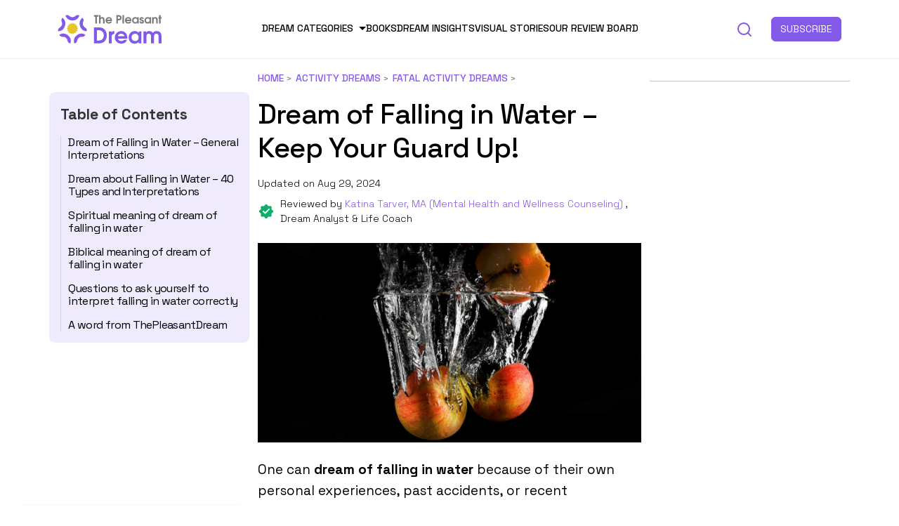

--- FILE ---
content_type: text/html; charset=UTF-8
request_url: https://thepleasantdream.com/dream-of-falling-in-water/
body_size: 26203
content:
<!-- New theme location file -->
<!doctype html>
<html lang="en-US">

<head><meta charset="UTF-8" /><script>if(navigator.userAgent.match(/MSIE|Internet Explorer/i)||navigator.userAgent.match(/Trident\/7\..*?rv:11/i)){var href=document.location.href;if(!href.match(/[?&]nowprocket/)){if(href.indexOf("?")==-1){if(href.indexOf("#")==-1){document.location.href=href+"?nowprocket=1"}else{document.location.href=href.replace("#","?nowprocket=1#")}}else{if(href.indexOf("#")==-1){document.location.href=href+"&nowprocket=1"}else{document.location.href=href.replace("#","&nowprocket=1#")}}}}</script><script>class RocketLazyLoadScripts{constructor(){this.v="1.2.3",this.triggerEvents=["keydown","mousedown","mousemove","touchmove","touchstart","touchend","wheel"],this.userEventHandler=this._triggerListener.bind(this),this.touchStartHandler=this._onTouchStart.bind(this),this.touchMoveHandler=this._onTouchMove.bind(this),this.touchEndHandler=this._onTouchEnd.bind(this),this.clickHandler=this._onClick.bind(this),this.interceptedClicks=[],window.addEventListener("pageshow",t=>{this.persisted=t.persisted}),window.addEventListener("DOMContentLoaded",()=>{this._preconnect3rdParties()}),this.delayedScripts={normal:[],async:[],defer:[]},this.trash=[],this.allJQueries=[]}_addUserInteractionListener(t){if(document.hidden){t._triggerListener();return}this.triggerEvents.forEach(e=>window.addEventListener(e,t.userEventHandler,{passive:!0})),window.addEventListener("touchstart",t.touchStartHandler,{passive:!0}),window.addEventListener("mousedown",t.touchStartHandler),document.addEventListener("visibilitychange",t.userEventHandler)}_removeUserInteractionListener(){this.triggerEvents.forEach(t=>window.removeEventListener(t,this.userEventHandler,{passive:!0})),document.removeEventListener("visibilitychange",this.userEventHandler)}_onTouchStart(t){"HTML"!==t.target.tagName&&(window.addEventListener("touchend",this.touchEndHandler),window.addEventListener("mouseup",this.touchEndHandler),window.addEventListener("touchmove",this.touchMoveHandler,{passive:!0}),window.addEventListener("mousemove",this.touchMoveHandler),t.target.addEventListener("click",this.clickHandler),this._renameDOMAttribute(t.target,"onclick","rocket-onclick"),this._pendingClickStarted())}_onTouchMove(t){window.removeEventListener("touchend",this.touchEndHandler),window.removeEventListener("mouseup",this.touchEndHandler),window.removeEventListener("touchmove",this.touchMoveHandler,{passive:!0}),window.removeEventListener("mousemove",this.touchMoveHandler),t.target.removeEventListener("click",this.clickHandler),this._renameDOMAttribute(t.target,"rocket-onclick","onclick"),this._pendingClickFinished()}_onTouchEnd(t){window.removeEventListener("touchend",this.touchEndHandler),window.removeEventListener("mouseup",this.touchEndHandler),window.removeEventListener("touchmove",this.touchMoveHandler,{passive:!0}),window.removeEventListener("mousemove",this.touchMoveHandler)}_onClick(t){t.target.removeEventListener("click",this.clickHandler),this._renameDOMAttribute(t.target,"rocket-onclick","onclick"),this.interceptedClicks.push(t),t.preventDefault(),t.stopPropagation(),t.stopImmediatePropagation(),this._pendingClickFinished()}_replayClicks(){window.removeEventListener("touchstart",this.touchStartHandler,{passive:!0}),window.removeEventListener("mousedown",this.touchStartHandler),this.interceptedClicks.forEach(t=>{t.target.dispatchEvent(new MouseEvent("click",{view:t.view,bubbles:!0,cancelable:!0}))})}_waitForPendingClicks(){return new Promise(t=>{this._isClickPending?this._pendingClickFinished=t:t()})}_pendingClickStarted(){this._isClickPending=!0}_pendingClickFinished(){this._isClickPending=!1}_renameDOMAttribute(t,e,r){t.hasAttribute&&t.hasAttribute(e)&&(event.target.setAttribute(r,event.target.getAttribute(e)),event.target.removeAttribute(e))}_triggerListener(){this._removeUserInteractionListener(this),"loading"===document.readyState?document.addEventListener("DOMContentLoaded",this._loadEverythingNow.bind(this)):this._loadEverythingNow()}_preconnect3rdParties(){let t=[];document.querySelectorAll("script[type=rocketlazyloadscript]").forEach(e=>{if(e.hasAttribute("src")){let r=new URL(e.src).origin;r!==location.origin&&t.push({src:r,crossOrigin:e.crossOrigin||"module"===e.getAttribute("data-rocket-type")})}}),t=[...new Map(t.map(t=>[JSON.stringify(t),t])).values()],this._batchInjectResourceHints(t,"preconnect")}async _loadEverythingNow(){this.lastBreath=Date.now(),this._delayEventListeners(this),this._delayJQueryReady(this),this._handleDocumentWrite(),this._registerAllDelayedScripts(),this._preloadAllScripts(),await this._loadScriptsFromList(this.delayedScripts.normal),await this._loadScriptsFromList(this.delayedScripts.defer),await this._loadScriptsFromList(this.delayedScripts.async);try{await this._triggerDOMContentLoaded(),await this._triggerWindowLoad()}catch(t){console.error(t)}window.dispatchEvent(new Event("rocket-allScriptsLoaded")),this._waitForPendingClicks().then(()=>{this._replayClicks()}),this._emptyTrash()}_registerAllDelayedScripts(){document.querySelectorAll("script[type=rocketlazyloadscript]").forEach(t=>{t.hasAttribute("data-rocket-src")?t.hasAttribute("async")&&!1!==t.async?this.delayedScripts.async.push(t):t.hasAttribute("defer")&&!1!==t.defer||"module"===t.getAttribute("data-rocket-type")?this.delayedScripts.defer.push(t):this.delayedScripts.normal.push(t):this.delayedScripts.normal.push(t)})}async _transformScript(t){return new Promise((await this._littleBreath(),navigator.userAgent.indexOf("Firefox/")>0||""===navigator.vendor)?e=>{let r=document.createElement("script");[...t.attributes].forEach(t=>{let e=t.nodeName;"type"!==e&&("data-rocket-type"===e&&(e="type"),"data-rocket-src"===e&&(e="src"),r.setAttribute(e,t.nodeValue))}),t.text&&(r.text=t.text),r.hasAttribute("src")?(r.addEventListener("load",e),r.addEventListener("error",e)):(r.text=t.text,e());try{t.parentNode.replaceChild(r,t)}catch(i){e()}}:async e=>{function r(){t.setAttribute("data-rocket-status","failed"),e()}try{let i=t.getAttribute("data-rocket-type"),n=t.getAttribute("data-rocket-src");t.text,i?(t.type=i,t.removeAttribute("data-rocket-type")):t.removeAttribute("type"),t.addEventListener("load",function r(){t.setAttribute("data-rocket-status","executed"),e()}),t.addEventListener("error",r),n?(t.removeAttribute("data-rocket-src"),t.src=n):t.src="data:text/javascript;base64,"+window.btoa(unescape(encodeURIComponent(t.text)))}catch(s){r()}})}async _loadScriptsFromList(t){let e=t.shift();return e&&e.isConnected?(await this._transformScript(e),this._loadScriptsFromList(t)):Promise.resolve()}_preloadAllScripts(){this._batchInjectResourceHints([...this.delayedScripts.normal,...this.delayedScripts.defer,...this.delayedScripts.async],"preload")}_batchInjectResourceHints(t,e){var r=document.createDocumentFragment();t.forEach(t=>{let i=t.getAttribute&&t.getAttribute("data-rocket-src")||t.src;if(i){let n=document.createElement("link");n.href=i,n.rel=e,"preconnect"!==e&&(n.as="script"),t.getAttribute&&"module"===t.getAttribute("data-rocket-type")&&(n.crossOrigin=!0),t.crossOrigin&&(n.crossOrigin=t.crossOrigin),t.integrity&&(n.integrity=t.integrity),r.appendChild(n),this.trash.push(n)}}),document.head.appendChild(r)}_delayEventListeners(t){let e={};function r(t,r){!function t(r){!e[r]&&(e[r]={originalFunctions:{add:r.addEventListener,remove:r.removeEventListener},eventsToRewrite:[]},r.addEventListener=function(){arguments[0]=i(arguments[0]),e[r].originalFunctions.add.apply(r,arguments)},r.removeEventListener=function(){arguments[0]=i(arguments[0]),e[r].originalFunctions.remove.apply(r,arguments)});function i(t){return e[r].eventsToRewrite.indexOf(t)>=0?"rocket-"+t:t}}(t),e[t].eventsToRewrite.push(r)}function i(t,e){let r=t[e];Object.defineProperty(t,e,{get:()=>r||function(){},set(i){t["rocket"+e]=r=i}})}r(document,"DOMContentLoaded"),r(window,"DOMContentLoaded"),r(window,"load"),r(window,"pageshow"),r(document,"readystatechange"),i(document,"onreadystatechange"),i(window,"onload"),i(window,"onpageshow")}_delayJQueryReady(t){let e;function r(r){if(r&&r.fn&&!t.allJQueries.includes(r)){r.fn.ready=r.fn.init.prototype.ready=function(e){return t.domReadyFired?e.bind(document)(r):document.addEventListener("rocket-DOMContentLoaded",()=>e.bind(document)(r)),r([])};let i=r.fn.on;r.fn.on=r.fn.init.prototype.on=function(){if(this[0]===window){function t(t){return t.split(" ").map(t=>"load"===t||0===t.indexOf("load.")?"rocket-jquery-load":t).join(" ")}"string"==typeof arguments[0]||arguments[0]instanceof String?arguments[0]=t(arguments[0]):"object"==typeof arguments[0]&&Object.keys(arguments[0]).forEach(e=>{let r=arguments[0][e];delete arguments[0][e],arguments[0][t(e)]=r})}return i.apply(this,arguments),this},t.allJQueries.push(r)}e=r}r(window.jQuery),Object.defineProperty(window,"jQuery",{get:()=>e,set(t){r(t)}})}async _triggerDOMContentLoaded(){this.domReadyFired=!0,await this._littleBreath(),document.dispatchEvent(new Event("rocket-DOMContentLoaded")),await this._littleBreath(),window.dispatchEvent(new Event("rocket-DOMContentLoaded")),await this._littleBreath(),document.dispatchEvent(new Event("rocket-readystatechange")),await this._littleBreath(),document.rocketonreadystatechange&&document.rocketonreadystatechange()}async _triggerWindowLoad(){await this._littleBreath(),window.dispatchEvent(new Event("rocket-load")),await this._littleBreath(),window.rocketonload&&window.rocketonload(),await this._littleBreath(),this.allJQueries.forEach(t=>t(window).trigger("rocket-jquery-load")),await this._littleBreath();let t=new Event("rocket-pageshow");t.persisted=this.persisted,window.dispatchEvent(t),await this._littleBreath(),window.rocketonpageshow&&window.rocketonpageshow({persisted:this.persisted})}_handleDocumentWrite(){let t=new Map;document.write=document.writeln=function(e){let r=document.currentScript;r||console.error("WPRocket unable to document.write this: "+e);let i=document.createRange(),n=r.parentElement,s=t.get(r);void 0===s&&(s=r.nextSibling,t.set(r,s));let a=document.createDocumentFragment();i.setStart(a,0),a.appendChild(i.createContextualFragment(e)),n.insertBefore(a,s)}}async _littleBreath(){Date.now()-this.lastBreath>45&&(await this._requestAnimFrame(),this.lastBreath=Date.now())}async _requestAnimFrame(){return document.hidden?new Promise(t=>setTimeout(t)):new Promise(t=>requestAnimationFrame(t))}_emptyTrash(){this.trash.forEach(t=>t.remove())}static run(){let t=new RocketLazyLoadScripts;t._addUserInteractionListener(t)}}RocketLazyLoadScripts.run();</script>
  
  <meta name="viewport" content="width=device-width, initial-scale=1, maximum-scale=1, viewport-fit=cover">
  <link rel="profile" href="https://gmpg.org/xfn/11">
  <link rel="pingback" href="https://thepleasantdream.com/xmlrpc.php">
  
  <meta name='robots' content='index, follow, max-image-preview:large, max-snippet:-1, max-video-preview:-1' />

<!-- Google Tag Manager for WordPress by gtm4wp.com -->
<script data-cfasync="false" data-pagespeed-no-defer>
	var gtm4wp_datalayer_name = "dataLayer";
	var dataLayer = dataLayer || [];
</script>
<!-- End Google Tag Manager for WordPress by gtm4wp.com -->
	<!-- This site is optimized with the Yoast SEO Premium plugin v19.2.1 (Yoast SEO v19.11) - https://yoast.com/wordpress/plugins/seo/ -->
	<title>Dream of Falling in Water – Keep Your Guard Up!</title><link rel="preload" as="style" href="https://fonts.googleapis.com/css?family=Zilla%20Slab%3Aregular%2C500%2C600%2C700&#038;subset=&#038;display=swap" /><link rel="stylesheet" href="https://fonts.googleapis.com/css?family=Zilla%20Slab%3Aregular%2C500%2C600%2C700&#038;subset=&#038;display=swap" media="print" onload="this.media='all'" /><noscript><link rel="stylesheet" href="https://fonts.googleapis.com/css?family=Zilla%20Slab%3Aregular%2C500%2C600%2C700&#038;subset=&#038;display=swap" /></noscript>
	<meta name="description" content="The dream of falling water symbolizes fear, adventure, success, luck and hard work." />
	<link rel="canonical" href="https://thepleasantdream.com/dream-of-falling-in-water/" />
	<meta property="og:locale" content="en_US" />
	<meta property="og:type" content="article" />
	<meta property="og:title" content="Dream of Falling in Water – Keep Your Guard Up!" />
	<meta property="og:description" content="The dream of falling water symbolizes fear, adventure, success, luck and hard work." />
	<meta property="og:url" content="https://thepleasantdream.com/dream-of-falling-in-water/" />
	<meta property="og:site_name" content="ThePleasantDream" />
	<meta property="article:author" content="https://www.facebook.com/surabhinathani18" />
	<meta property="article:published_time" content="2022-12-03T06:42:27+00:00" />
	<meta property="article:modified_time" content="2024-08-29T11:48:14+00:00" />
	<meta property="og:image" content="https://thepleasantdream.com/wp-content/uploads/2022/11/Dream-of-Falling-in-Water-–-40-Types-Their-Interpretations.jpg" />
	<meta property="og:image:width" content="1250" />
	<meta property="og:image:height" content="650" />
	<meta property="og:image:type" content="image/jpeg" />
	<meta name="author" content="Surabhi Nathani" />
	<meta name="twitter:card" content="summary_large_image" />
	<meta name="twitter:label1" content="Written by" />
	<meta name="twitter:data1" content="Surabhi Nathani" />
	<meta name="twitter:label2" content="Est. reading time" />
	<meta name="twitter:data2" content="12 minutes" />
	<script type="application/ld+json" class="yoast-schema-graph">{"@context":"https://schema.org","@graph":[{"@type":"Article","@id":"https://thepleasantdream.com/dream-of-falling-in-water/#article","isPartOf":{"@id":"https://thepleasantdream.com/dream-of-falling-in-water/"},"author":{"name":"Surabhi Nathani","@id":"https://thepleasantdream.com/#/schema/person/35dfbf6b1c2d8c6f99a5e0c9c9bffebf"},"headline":"Dream of Falling in Water – Keep Your Guard Up!","datePublished":"2022-12-03T06:42:27+00:00","dateModified":"2024-08-29T11:48:14+00:00","mainEntityOfPage":{"@id":"https://thepleasantdream.com/dream-of-falling-in-water/"},"wordCount":2523,"publisher":{"@id":"https://thepleasantdream.com/#organization"},"image":{"@id":"https://thepleasantdream.com/dream-of-falling-in-water/#primaryimage"},"thumbnailUrl":"https://thepleasantdream.com/wp-content/uploads/2022/11/Dream-of-Falling-in-Water-–-40-Types-Their-Interpretations.jpg","keywords":["dream of falling in water","dreams about falling in water","falling in water dreams"],"articleSection":["Fatal Activity Dreams"],"inLanguage":"en-US"},{"@type":"WebPage","@id":"https://thepleasantdream.com/dream-of-falling-in-water/","url":"https://thepleasantdream.com/dream-of-falling-in-water/","name":"Dream of Falling in Water – Keep Your Guard Up!","isPartOf":{"@id":"https://thepleasantdream.com/#website"},"primaryImageOfPage":{"@id":"https://thepleasantdream.com/dream-of-falling-in-water/#primaryimage"},"image":{"@id":"https://thepleasantdream.com/dream-of-falling-in-water/#primaryimage"},"thumbnailUrl":"https://thepleasantdream.com/wp-content/uploads/2022/11/Dream-of-Falling-in-Water-–-40-Types-Their-Interpretations.jpg","datePublished":"2022-12-03T06:42:27+00:00","dateModified":"2024-08-29T11:48:14+00:00","description":"The dream of falling water symbolizes fear, adventure, success, luck and hard work.","breadcrumb":{"@id":"https://thepleasantdream.com/dream-of-falling-in-water/#breadcrumb"},"inLanguage":"en-US","potentialAction":[{"@type":"ReadAction","target":["https://thepleasantdream.com/dream-of-falling-in-water/"]}]},{"@type":"ImageObject","inLanguage":"en-US","@id":"https://thepleasantdream.com/dream-of-falling-in-water/#primaryimage","url":"https://thepleasantdream.com/wp-content/uploads/2022/11/Dream-of-Falling-in-Water-–-40-Types-Their-Interpretations.jpg","contentUrl":"https://thepleasantdream.com/wp-content/uploads/2022/11/Dream-of-Falling-in-Water-–-40-Types-Their-Interpretations.jpg","width":1250,"height":650,"caption":"Dream of Falling in Water – Keep Your Guard Up!"},{"@type":"BreadcrumbList","@id":"https://thepleasantdream.com/dream-of-falling-in-water/#breadcrumb","itemListElement":[{"@type":"ListItem","position":1,"name":"Home","item":"https://thepleasantdream.com/"},{"@type":"ListItem","position":2,"name":"Activity Dreams","item":"https://thepleasantdream.com/category/dreams-about-activities/"},{"@type":"ListItem","position":3,"name":"Fatal Activity Dreams","item":"https://thepleasantdream.com/category/dreams-about-activities/dreams-of-fatal-activities/"},{"@type":"ListItem","position":4,"name":"Dream of Falling in Water – Keep Your Guard Up!"}]},{"@type":"WebSite","@id":"https://thepleasantdream.com/#website","url":"https://thepleasantdream.com/","name":"ThePleasantDream","description":"Every dream has a meaning!","publisher":{"@id":"https://thepleasantdream.com/#organization"},"potentialAction":[{"@type":"SearchAction","target":{"@type":"EntryPoint","urlTemplate":"https://thepleasantdream.com/?s={search_term_string}"},"query-input":"required name=search_term_string"}],"inLanguage":"en-US"},{"@type":"Organization","@id":"https://thepleasantdream.com/#organization","name":"ThePleasantDream.com","url":"https://thepleasantdream.com/","logo":{"@type":"ImageObject","inLanguage":"en-US","@id":"https://thepleasantdream.com/#/schema/logo/image/","url":"https://thepleasantdream.com/wp-content/uploads/2021/03/the-pleasant-mind-logo_v3_Final-01.svg","contentUrl":"https://thepleasantdream.com/wp-content/uploads/2021/03/the-pleasant-mind-logo_v3_Final-01.svg","width":412.43,"height":123.06,"caption":"ThePleasantDream.com"},"image":{"@id":"https://thepleasantdream.com/#/schema/logo/image/"}},{"@type":"Person","@id":"https://thepleasantdream.com/#/schema/person/35dfbf6b1c2d8c6f99a5e0c9c9bffebf","name":"Surabhi Nathani","image":{"@type":"ImageObject","inLanguage":"en-US","@id":"https://thepleasantdream.com/#/schema/person/image/","url":"https://secure.gravatar.com/avatar/1a3e03e96275c15210180816fd4ad49f?s=96&d=mm&r=g","contentUrl":"https://secure.gravatar.com/avatar/1a3e03e96275c15210180816fd4ad49f?s=96&d=mm&r=g","caption":"Surabhi Nathani"},"description":"A hustler, admirer, and chaser, Surabhi always yearned to explore the realm of dreams. Therefore, she delved into psychology during academics to develop a keen understanding of the complex connections between dreams and human imagination. Since then, she has been ably transforming vague dream fragments into compelling narratives. With more than 4 years of experience in dream analysis, she helps readers decode their dreams in a way that it resonates with their daily life. Besides, her writing is inspired not only by her academic education but also by her personal experience, which she has diligently contributed in our book “Know Your Dream's Meaning”.","sameAs":["https://www.facebook.com/surabhinathani18","https://www.instagram.com/surabhi.creates/","https://www.linkedin.com/in/surabhicreates/"],"url":"https://thepleasantdream.com/author/surabhi-kedia/"}]}</script>
	<!-- / Yoast SEO Premium plugin. -->


<link rel='dns-prefetch' href='//scripts.mediavine.com' />
<link rel='dns-prefetch' href='//ajax.googleapis.com' />
<link rel='dns-prefetch' href='//fonts.googleapis.com' />
<link rel='dns-prefetch' href='//www.googletagmanager.com' />
<link rel='dns-prefetch' href='//www.google-analytics.com' />
<link rel='dns-prefetch' href='//ajax.cloudflare.com' />
<link rel='dns-prefetch' href='//stackpath.bootstrapcdn.com' />
<link rel='dns-prefetch' href='//p.typekit.net' />
<link rel='dns-prefetch' href='//fonts.gstatic.com' />
<link rel='dns-prefetch' href='//exchange.mediavine.com' />
<link rel='dns-prefetch' href='//keywords.mediavine.com' />
<link href='https://fonts.gstatic.com' crossorigin rel='preconnect' />
<link rel="alternate" type="application/rss+xml" title="ThePleasantDream &raquo; Feed" href="https://thepleasantdream.com/feed/" />
<link rel="preconnect" href="//fonts.gstatic.com/" crossorigin><style type="text/css">.brave_popup{display:none}</style><script type="rocketlazyloadscript" data-no-optimize="1"> var brave_popup_data = {}; var bravepop_emailValidation=false; var brave_popup_videos = {};  var brave_popup_formData = {};var brave_popup_adminUser = false; var brave_popup_pageInfo = {"type":"single","pageID":63357,"singleType":"post"};  var bravepop_emailSuggestions={};</script><link rel="alternate" type="application/rss+xml" title="ThePleasantDream &raquo; Stories Feed" href="https://thepleasantdream.com/web-stories/feed/"><style type="text/css">
img.wp-smiley,
img.emoji {
	display: inline !important;
	border: none !important;
	box-shadow: none !important;
	height: 1em !important;
	width: 1em !important;
	margin: 0 0.07em !important;
	vertical-align: -0.1em !important;
	background: none !important;
	padding: 0 !important;
}
</style>
	<style id='global-styles-inline-css' type='text/css'>
body{--wp--preset--color--black: #000000;--wp--preset--color--cyan-bluish-gray: #abb8c3;--wp--preset--color--white: #ffffff;--wp--preset--color--pale-pink: #f78da7;--wp--preset--color--vivid-red: #cf2e2e;--wp--preset--color--luminous-vivid-orange: #ff6900;--wp--preset--color--luminous-vivid-amber: #fcb900;--wp--preset--color--light-green-cyan: #7bdcb5;--wp--preset--color--vivid-green-cyan: #00d084;--wp--preset--color--pale-cyan-blue: #8ed1fc;--wp--preset--color--vivid-cyan-blue: #0693e3;--wp--preset--color--vivid-purple: #9b51e0;--wp--preset--color--thb-accent: #b451e2;--wp--preset--gradient--vivid-cyan-blue-to-vivid-purple: linear-gradient(135deg,rgba(6,147,227,1) 0%,rgb(155,81,224) 100%);--wp--preset--gradient--light-green-cyan-to-vivid-green-cyan: linear-gradient(135deg,rgb(122,220,180) 0%,rgb(0,208,130) 100%);--wp--preset--gradient--luminous-vivid-amber-to-luminous-vivid-orange: linear-gradient(135deg,rgba(252,185,0,1) 0%,rgba(255,105,0,1) 100%);--wp--preset--gradient--luminous-vivid-orange-to-vivid-red: linear-gradient(135deg,rgba(255,105,0,1) 0%,rgb(207,46,46) 100%);--wp--preset--gradient--very-light-gray-to-cyan-bluish-gray: linear-gradient(135deg,rgb(238,238,238) 0%,rgb(169,184,195) 100%);--wp--preset--gradient--cool-to-warm-spectrum: linear-gradient(135deg,rgb(74,234,220) 0%,rgb(151,120,209) 20%,rgb(207,42,186) 40%,rgb(238,44,130) 60%,rgb(251,105,98) 80%,rgb(254,248,76) 100%);--wp--preset--gradient--blush-light-purple: linear-gradient(135deg,rgb(255,206,236) 0%,rgb(152,150,240) 100%);--wp--preset--gradient--blush-bordeaux: linear-gradient(135deg,rgb(254,205,165) 0%,rgb(254,45,45) 50%,rgb(107,0,62) 100%);--wp--preset--gradient--luminous-dusk: linear-gradient(135deg,rgb(255,203,112) 0%,rgb(199,81,192) 50%,rgb(65,88,208) 100%);--wp--preset--gradient--pale-ocean: linear-gradient(135deg,rgb(255,245,203) 0%,rgb(182,227,212) 50%,rgb(51,167,181) 100%);--wp--preset--gradient--electric-grass: linear-gradient(135deg,rgb(202,248,128) 0%,rgb(113,206,126) 100%);--wp--preset--gradient--midnight: linear-gradient(135deg,rgb(2,3,129) 0%,rgb(40,116,252) 100%);--wp--preset--duotone--dark-grayscale: url('#wp-duotone-dark-grayscale');--wp--preset--duotone--grayscale: url('#wp-duotone-grayscale');--wp--preset--duotone--purple-yellow: url('#wp-duotone-purple-yellow');--wp--preset--duotone--blue-red: url('#wp-duotone-blue-red');--wp--preset--duotone--midnight: url('#wp-duotone-midnight');--wp--preset--duotone--magenta-yellow: url('#wp-duotone-magenta-yellow');--wp--preset--duotone--purple-green: url('#wp-duotone-purple-green');--wp--preset--duotone--blue-orange: url('#wp-duotone-blue-orange');--wp--preset--font-size--small: 13px;--wp--preset--font-size--medium: 20px;--wp--preset--font-size--large: 36px;--wp--preset--font-size--x-large: 42px;}.has-black-color{color: var(--wp--preset--color--black) !important;}.has-cyan-bluish-gray-color{color: var(--wp--preset--color--cyan-bluish-gray) !important;}.has-white-color{color: var(--wp--preset--color--white) !important;}.has-pale-pink-color{color: var(--wp--preset--color--pale-pink) !important;}.has-vivid-red-color{color: var(--wp--preset--color--vivid-red) !important;}.has-luminous-vivid-orange-color{color: var(--wp--preset--color--luminous-vivid-orange) !important;}.has-luminous-vivid-amber-color{color: var(--wp--preset--color--luminous-vivid-amber) !important;}.has-light-green-cyan-color{color: var(--wp--preset--color--light-green-cyan) !important;}.has-vivid-green-cyan-color{color: var(--wp--preset--color--vivid-green-cyan) !important;}.has-pale-cyan-blue-color{color: var(--wp--preset--color--pale-cyan-blue) !important;}.has-vivid-cyan-blue-color{color: var(--wp--preset--color--vivid-cyan-blue) !important;}.has-vivid-purple-color{color: var(--wp--preset--color--vivid-purple) !important;}.has-black-background-color{background-color: var(--wp--preset--color--black) !important;}.has-cyan-bluish-gray-background-color{background-color: var(--wp--preset--color--cyan-bluish-gray) !important;}.has-white-background-color{background-color: var(--wp--preset--color--white) !important;}.has-pale-pink-background-color{background-color: var(--wp--preset--color--pale-pink) !important;}.has-vivid-red-background-color{background-color: var(--wp--preset--color--vivid-red) !important;}.has-luminous-vivid-orange-background-color{background-color: var(--wp--preset--color--luminous-vivid-orange) !important;}.has-luminous-vivid-amber-background-color{background-color: var(--wp--preset--color--luminous-vivid-amber) !important;}.has-light-green-cyan-background-color{background-color: var(--wp--preset--color--light-green-cyan) !important;}.has-vivid-green-cyan-background-color{background-color: var(--wp--preset--color--vivid-green-cyan) !important;}.has-pale-cyan-blue-background-color{background-color: var(--wp--preset--color--pale-cyan-blue) !important;}.has-vivid-cyan-blue-background-color{background-color: var(--wp--preset--color--vivid-cyan-blue) !important;}.has-vivid-purple-background-color{background-color: var(--wp--preset--color--vivid-purple) !important;}.has-black-border-color{border-color: var(--wp--preset--color--black) !important;}.has-cyan-bluish-gray-border-color{border-color: var(--wp--preset--color--cyan-bluish-gray) !important;}.has-white-border-color{border-color: var(--wp--preset--color--white) !important;}.has-pale-pink-border-color{border-color: var(--wp--preset--color--pale-pink) !important;}.has-vivid-red-border-color{border-color: var(--wp--preset--color--vivid-red) !important;}.has-luminous-vivid-orange-border-color{border-color: var(--wp--preset--color--luminous-vivid-orange) !important;}.has-luminous-vivid-amber-border-color{border-color: var(--wp--preset--color--luminous-vivid-amber) !important;}.has-light-green-cyan-border-color{border-color: var(--wp--preset--color--light-green-cyan) !important;}.has-vivid-green-cyan-border-color{border-color: var(--wp--preset--color--vivid-green-cyan) !important;}.has-pale-cyan-blue-border-color{border-color: var(--wp--preset--color--pale-cyan-blue) !important;}.has-vivid-cyan-blue-border-color{border-color: var(--wp--preset--color--vivid-cyan-blue) !important;}.has-vivid-purple-border-color{border-color: var(--wp--preset--color--vivid-purple) !important;}.has-vivid-cyan-blue-to-vivid-purple-gradient-background{background: var(--wp--preset--gradient--vivid-cyan-blue-to-vivid-purple) !important;}.has-light-green-cyan-to-vivid-green-cyan-gradient-background{background: var(--wp--preset--gradient--light-green-cyan-to-vivid-green-cyan) !important;}.has-luminous-vivid-amber-to-luminous-vivid-orange-gradient-background{background: var(--wp--preset--gradient--luminous-vivid-amber-to-luminous-vivid-orange) !important;}.has-luminous-vivid-orange-to-vivid-red-gradient-background{background: var(--wp--preset--gradient--luminous-vivid-orange-to-vivid-red) !important;}.has-very-light-gray-to-cyan-bluish-gray-gradient-background{background: var(--wp--preset--gradient--very-light-gray-to-cyan-bluish-gray) !important;}.has-cool-to-warm-spectrum-gradient-background{background: var(--wp--preset--gradient--cool-to-warm-spectrum) !important;}.has-blush-light-purple-gradient-background{background: var(--wp--preset--gradient--blush-light-purple) !important;}.has-blush-bordeaux-gradient-background{background: var(--wp--preset--gradient--blush-bordeaux) !important;}.has-luminous-dusk-gradient-background{background: var(--wp--preset--gradient--luminous-dusk) !important;}.has-pale-ocean-gradient-background{background: var(--wp--preset--gradient--pale-ocean) !important;}.has-electric-grass-gradient-background{background: var(--wp--preset--gradient--electric-grass) !important;}.has-midnight-gradient-background{background: var(--wp--preset--gradient--midnight) !important;}.has-small-font-size{font-size: var(--wp--preset--font-size--small) !important;}.has-medium-font-size{font-size: var(--wp--preset--font-size--medium) !important;}.has-large-font-size{font-size: var(--wp--preset--font-size--large) !important;}.has-x-large-font-size{font-size: var(--wp--preset--font-size--x-large) !important;}
</style>

<link data-minify="1" rel='stylesheet' id='new-design-css'  href='https://thepleasantdream.com/wp-content/cache/min/1/wp-content/themes/issue-child-theme-master/new-design/style.css?ver=1713107027' type='text/css' media='all' />
<script type='text/javascript' async="async" data-noptimize="1" data-cfasync="false" src='https://scripts.mediavine.com/tags/the-pleasant-dream.js?ver=6.0.2' id='mv-script-wrapper-js'></script>
<script type="rocketlazyloadscript" data-rocket-type='text/javascript' data-rocket-src='https://thepleasantdream.com/wp-includes/js/jquery/jquery.min.js?ver=3.6.0' id='jquery-core-js' defer></script>
<script type="rocketlazyloadscript" data-rocket-type='text/javascript' data-rocket-src='https://thepleasantdream.com/wp-includes/js/jquery/jquery-migrate.min.js?ver=3.3.2' id='jquery-migrate-js' defer></script>
<script type="rocketlazyloadscript" data-minify="1" data-rocket-type='text/javascript' data-rocket-src='https://thepleasantdream.com/wp-content/cache/min/1/ajax/libs/jquery/3.5.1/jquery.min.js?ver=1713107027' id='jsjquery-js' defer></script>
<script type="rocketlazyloadscript" data-minify="1" data-rocket-type='text/javascript' data-rocket-src='https://thepleasantdream.com/wp-content/cache/min/1/wp-content/themes/issue-child-theme-master/js/main.js?ver=1713107027' id='js-file-js' defer></script>
<link rel="https://api.w.org/" href="https://thepleasantdream.com/wp-json/" /><link rel="alternate" type="application/json" href="https://thepleasantdream.com/wp-json/wp/v2/posts/63357" /><link rel="EditURI" type="application/rsd+xml" title="RSD" href="https://thepleasantdream.com/xmlrpc.php?rsd" />
<link rel="wlwmanifest" type="application/wlwmanifest+xml" href="https://thepleasantdream.com/wp-includes/wlwmanifest.xml" /> 
<meta name="generator" content="WordPress 6.0.2" />
<link rel='shortlink' href='https://thepleasantdream.com/?p=63357' />
<link rel="alternate" type="application/json+oembed" href="https://thepleasantdream.com/wp-json/oembed/1.0/embed?url=https%3A%2F%2Fthepleasantdream.com%2Fdream-of-falling-in-water%2F" />
<link rel="alternate" type="text/xml+oembed" href="https://thepleasantdream.com/wp-json/oembed/1.0/embed?url=https%3A%2F%2Fthepleasantdream.com%2Fdream-of-falling-in-water%2F&#038;format=xml" />

<!-- Google Tag Manager for WordPress by gtm4wp.com -->
<!-- GTM Container placement set to manual -->
<script data-cfasync="false" data-pagespeed-no-defer type="text/javascript">
	var dataLayer_content = {"pageTitle":"Dream of Falling in Water – Keep Your Guard Up!","pagePostType":"post","pagePostType2":"single-post","pageCategory":["dreams-of-fatal-activities"],"pagePostAuthor":"Surabhi Nathani","postID":63357};
	dataLayer.push( dataLayer_content );
</script>
<script type="rocketlazyloadscript" data-cfasync="false">
(function(w,d,s,l,i){w[l]=w[l]||[];w[l].push({'gtm.start':
new Date().getTime(),event:'gtm.js'});var f=d.getElementsByTagName(s)[0],
j=d.createElement(s),dl=l!='dataLayer'?'&l='+l:'';j.async=true;j.src=
'//www.googletagmanager.com/gtm.'+'js?id='+i+dl;f.parentNode.insertBefore(j,f);
})(window,document,'script','dataLayer','GTM-56X6PDH');
</script>
<!-- End Google Tag Manager -->
<!-- End Google Tag Manager for WordPress by gtm4wp.com -->		<meta name="theme-color" content="#a58aea">
		<style type="text/css">
body.custom-background #wrapper div[role="main"] { background-color: #ffffff; }
</style>
	<link rel="icon" href="https://thepleasantdream.com/wp-content/uploads/2021/06/logo-favicon-tpd-removebg-preview-50x48.png" sizes="32x32" />
<link rel="icon" href="https://thepleasantdream.com/wp-content/uploads/2021/06/logo-favicon-tpd-removebg-preview.png" sizes="192x192" />
<link rel="apple-touch-icon" href="https://thepleasantdream.com/wp-content/uploads/2021/06/logo-favicon-tpd-removebg-preview-180x180.png" />
<meta name="msapplication-TileImage" content="https://thepleasantdream.com/wp-content/uploads/2021/06/logo-favicon-tpd-removebg-preview.png" />
<noscript><style> .wpb_animate_when_almost_visible { opacity: 1; }</style></noscript><noscript><style id="rocket-lazyload-nojs-css">.rll-youtube-player, [data-lazy-src]{display:none !important;}</style></noscript>  <script type="rocketlazyloadscript" data-rocket-type="text/javascript">
    var ajaxurl = "https://thepleasantdream.com/wp-admin/admin-ajax.php";
  </script>

</head>

<body class="post-template-default single single-post postid-63357 single-format-standard thb-dropcap-off fixed-header-on fixed-header-scroll-on thb-dropdown-color-light right-click-off thb-borders-off thb-pinit-off thb-boxed-off thb-dark-mode-off thb-capitalize-off thb-parallax-off thb-single-product-ajax-off thb-article-sidebar-mobile-off wpb-js-composer js-comp-ver-6.7.0 vc_responsive">

<div id="header" class="container-fluid fixed-top"
    >

  <div class="container">
    <div class="row">

      <nav class="site-header">
        	<div class="logo-holder">
		<a href="https://thepleasantdream.com/" class="logolink" title="ThePleasantDream" data-wpel-link="internal" rel="follow noopener noreferrer">
			<img width="412" height="123" src="data:image/svg+xml,%3Csvg%20xmlns='http://www.w3.org/2000/svg'%20viewBox='0%200%20412%20123'%3E%3C/svg%3E" class="logoimg logo-dark" alt="ThePleasantDream" data-logo-alt="https://thepleasantdream.com/wp-content/uploads/2021/03/the-pleasant-mind-logo_v3_Final-01.svg" data-lazy-src="https://thepleasantdream.com/wp-content/uploads/2021/03/the-pleasant-mind-logo_v3_Final-01.svg" /><noscript><img width="412" height="123" src="https://thepleasantdream.com/wp-content/uploads/2021/03/the-pleasant-mind-logo_v3_Final-01.svg" class="logoimg logo-dark" alt="ThePleasantDream" data-logo-alt="https://thepleasantdream.com/wp-content/uploads/2021/03/the-pleasant-mind-logo_v3_Final-01.svg" /></noscript>
		</a>
	</div>
	
                  <div class="d-none d-md-block px-4">
            <div id="main-header-menu-desktop" class="menu-new-design-main-menu-desktop-container"><ul id="menu-new-design-main-menu-desktop" class="menu"><li id="menu-item-74303" class="menu-item menu-item-type-custom menu-item-object-custom menu-item-has-children menu-item-74303"><a href="#">Dream Categories</a>
<ul class="sub-menu">
	<li id="menu-item-74310" class="menu-item menu-item-type-taxonomy menu-item-object-category menu-item-74310"><a href="https://thepleasantdream.com/category/dream-basics/" data-wpel-link="internal" rel="follow noopener noreferrer">Dream Basics</a></li>
	<li id="menu-item-74308" class="menu-item menu-item-type-taxonomy menu-item-object-category menu-item-74308"><a href="https://thepleasantdream.com/category/dreams-about-animals/" data-wpel-link="internal" rel="follow noopener noreferrer">Animal Dreams</a></li>
	<li id="menu-item-74309" class="menu-item menu-item-type-taxonomy menu-item-object-category menu-item-74309"><a href="https://thepleasantdream.com/category/dreams-about-birds/" data-wpel-link="internal" rel="follow noopener noreferrer">Bird Dreams</a></li>
	<li id="menu-item-74312" class="menu-item menu-item-type-taxonomy menu-item-object-category menu-item-74312"><a href="https://thepleasantdream.com/category/dreams-about-people/" data-wpel-link="internal" rel="follow noopener noreferrer">People Dreams</a></li>
	<li id="menu-item-74307" class="menu-item menu-item-type-taxonomy menu-item-object-category current-post-ancestor menu-item-74307"><a href="https://thepleasantdream.com/category/dreams-about-activities/" data-wpel-link="internal" rel="follow noopener noreferrer">Activity Dreams</a></li>
	<li id="menu-item-74311" class="menu-item menu-item-type-taxonomy menu-item-object-category menu-item-74311"><a href="https://thepleasantdream.com/category/dreams-about-food/" data-wpel-link="internal" rel="follow noopener noreferrer">Dreams about Food</a></li>
	<li id="menu-item-74313" class="menu-item menu-item-type-taxonomy menu-item-object-category menu-item-74313"><a href="https://thepleasantdream.com/category/dreams-of-objects/" data-wpel-link="internal" rel="follow noopener noreferrer">Dreams of Objects</a></li>
	<li id="menu-item-74314" class="menu-item menu-item-type-taxonomy menu-item-object-category menu-item-74314"><a href="https://thepleasantdream.com/category/other-dreams/" data-wpel-link="internal" rel="follow noopener noreferrer">Other Dreams</a></li>
</ul>
</li>
<li id="menu-item-89699" class="menu-item menu-item-type-post_type menu-item-object-page menu-item-89699"><a href="https://thepleasantdream.com/books/" data-wpel-link="internal" rel="follow noopener noreferrer">Books</a></li>
<li id="menu-item-74305" class="menu-item menu-item-type-taxonomy menu-item-object-category menu-item-74305"><a href="https://thepleasantdream.com/category/dream-insights/" data-wpel-link="internal" rel="follow noopener noreferrer">Dream Insights</a></li>
<li id="menu-item-74306" class="menu-item menu-item-type-custom menu-item-object-custom menu-item-74306"><a href="https://thepleasantdream.com/web-stories/" data-wpel-link="internal" rel="follow noopener noreferrer">Visual Stories</a></li>
<li id="menu-item-74302" class="menu-item menu-item-type-post_type menu-item-object-page menu-item-74302"><a href="https://thepleasantdream.com/review-board/" data-wpel-link="internal" rel="follow noopener noreferrer">Our Review Board</a></li>
</ul></div>            </div>
        
        <div class="header-icons">
          <div class="me-2 me-md-4">
    <form class="search-box" form action="/" method="get">
      <input type="text" placeholder="Search" name="s" id="search" value="" />
      <span class="search-icon-container">
        <img width="20" height="20" class="me-1 m-0 search-icon" src="data:image/svg+xml,%3Csvg%20xmlns='http://www.w3.org/2000/svg'%20viewBox='0%200%2020%2020'%3E%3C/svg%3E" alt="Search" data-lazy-src="https://thepleasantdream.com/wp-content/themes/issue-child-theme-master/new-design/assets/search.svg"><noscript><img width="20" height="20" class="me-1 m-0 search-icon" src="https://thepleasantdream.com/wp-content/themes/issue-child-theme-master/new-design/assets/search.svg" alt="Search"></noscript>
      </span>
      <img width="24" height="24" class="me-4 close-icon" src="data:image/svg+xml,%3Csvg%20xmlns='http://www.w3.org/2000/svg'%20viewBox='0%200%2024%2024'%3E%3C/svg%3E" alt="Search" data-lazy-src="https://thepleasantdream.com/wp-content/themes/issue-child-theme-master/new-design/assets/close.svg"><noscript><img width="24" height="24" class="me-4 close-icon" src="https://thepleasantdream.com/wp-content/themes/issue-child-theme-master/new-design/assets/close.svg" alt="Search"></noscript>
    </form></div>
          <a class="subscribe-button d-none d-md-block my-2 btn btn-primary text-uppercase" href="https://view.flodesk.com/pages/63f70ac8864dc24814353cc0" target="_blank" data-wpel-link="external" rel="nofollow external noopener noreferrer">Subscribe</a>
          <div class="menu-icon d-md-none" id="mobile-menu-btn">
            <img width="24" height="24" class="menu-open" src="data:image/svg+xml,%3Csvg%20xmlns='http://www.w3.org/2000/svg'%20viewBox='0%200%2024%2024'%3E%3C/svg%3E" alt="Mobile menu" data-lazy-src="https://thepleasantdream.com/wp-content/themes/issue-child-theme-master/new-design/assets/menu.svg"><noscript><img width="24" height="24" class="menu-open" src="https://thepleasantdream.com/wp-content/themes/issue-child-theme-master/new-design/assets/menu.svg" alt="Mobile menu"></noscript>
            <img width="24" height="24" class="menu-close d-none" src="data:image/svg+xml,%3Csvg%20xmlns='http://www.w3.org/2000/svg'%20viewBox='0%200%2024%2024'%3E%3C/svg%3E" alt="Close menu" data-lazy-src="https://thepleasantdream.com/wp-content/themes/issue-child-theme-master/new-design/assets/close.svg"><noscript><img width="24" height="24" class="menu-close d-none" src="https://thepleasantdream.com/wp-content/themes/issue-child-theme-master/new-design/assets/close.svg" alt="Close menu"></noscript>
          </div>
        </div>

      </nav>

      <div id="mobile-menu" class="menu-new-design-menu-mobile-container"><ul id="menu-new-design-menu-mobile" class="menu"><li id="menu-item-73765" class="menu-item menu-item-type-taxonomy menu-item-object-category menu-item-73765"><a href="https://thepleasantdream.com/category/dream-basics/" data-wpel-link="internal" rel="follow noopener noreferrer">Dream Basics</a></li>
<li id="menu-item-73766" class="menu-item menu-item-type-taxonomy menu-item-object-category menu-item-73766"><a href="https://thepleasantdream.com/category/dream-insights/" data-wpel-link="internal" rel="follow noopener noreferrer">Dream Insights</a></li>
<li id="menu-item-73776" class="menu-item menu-item-type-custom menu-item-object-custom menu-item-73776"><a href="https://thepleasantdream.com/books/" data-wpel-link="internal" rel="follow noopener noreferrer">Books</a></li>
<li id="menu-item-73767" class="menu-item menu-item-type-taxonomy menu-item-object-category menu-item-73767"><a href="https://thepleasantdream.com/category/dreams-about-animals/" data-wpel-link="internal" rel="follow noopener noreferrer">Animal Dreams</a></li>
<li id="menu-item-73768" class="menu-item menu-item-type-taxonomy menu-item-object-category menu-item-73768"><a href="https://thepleasantdream.com/category/dreams-about-birds/" data-wpel-link="internal" rel="follow noopener noreferrer">Bird Dreams</a></li>
<li id="menu-item-73769" class="menu-item menu-item-type-taxonomy menu-item-object-category menu-item-73769"><a href="https://thepleasantdream.com/category/dreams-about-people/" data-wpel-link="internal" rel="follow noopener noreferrer">People Dream</a></li>
<li id="menu-item-73770" class="menu-item menu-item-type-taxonomy menu-item-object-category current-post-ancestor menu-item-73770"><a href="https://thepleasantdream.com/category/dreams-about-activities/" data-wpel-link="internal" rel="follow noopener noreferrer">Activity Dreams</a></li>
<li id="menu-item-73771" class="menu-item menu-item-type-taxonomy menu-item-object-category menu-item-73771"><a href="https://thepleasantdream.com/category/dreams-about-food/" data-wpel-link="internal" rel="follow noopener noreferrer">Food Dreams</a></li>
<li id="menu-item-73772" class="menu-item menu-item-type-taxonomy menu-item-object-category menu-item-73772"><a href="https://thepleasantdream.com/category/dreams-of-objects/" data-wpel-link="internal" rel="follow noopener noreferrer">Objects Dreams</a></li>
<li id="menu-item-73773" class="menu-item menu-item-type-taxonomy menu-item-object-category menu-item-73773"><a href="https://thepleasantdream.com/category/other-dreams/" data-wpel-link="internal" rel="follow noopener noreferrer">Other Dreams</a></li>
<li id="menu-item-73774" class="menu-item menu-item-type-post_type menu-item-object-post menu-item-73774"><a href="https://thepleasantdream.com/dream-dictionary/" data-wpel-link="internal" rel="follow noopener noreferrer">Dream Dictionary</a></li>
<li id="menu-item-73775" class="menu-item menu-item-type-custom menu-item-object-custom menu-item-73775"><a href="https://thepleasantdream.com/web-stories/" data-wpel-link="internal" rel="follow noopener noreferrer">Visual Stories</a></li>
</ul></div>

    </div>
  </div>
  </div>
  <div id="main" class="container">
    <div class="row">

      <div class="col-md-3 offset-md-0 d-none d-md-block p-0">
        <div id="sidebar" class="sticky-top">
          
          <!-- <div class="mb-5"></div> -->

          <div class="table-of-contents">
            <div class="lwptoc lwptoc-autoWidth lwptoc-light lwptoc-notInherit" data-smooth-scroll="1" data-smooth-scroll-offset="24"><div class="lwptoc_i">    <div class="lwptoc_header" style="font-size:21px;">
        <b class="lwptoc_title">Table of Contents</b>            </div>
<div class="lwptoc_items lwptoc_items-visible" style="font-size:21px;">
    <div class="lwptoc_itemWrap"><div class="lwptoc_item">    <a href="#Dream_of_Falling_in_Water_-_General_Interpretations">
                <span class="lwptoc_item_label">Dream of Falling in Water – General Interpretations</span>
    </a>
    </div><div class="lwptoc_item">    <a href="#Dream_about_Falling_in_Water_-_40_Types_and_Interpretations">
                <span class="lwptoc_item_label">Dream about Falling in Water – 40 Types and Interpretations</span>
    </a>
    </div><div class="lwptoc_item">    <a href="#Spiritual_meaning_of_dream_of_falling_in_water">
                <span class="lwptoc_item_label">Spiritual meaning of dream of falling in water</span>
    </a>
    </div><div class="lwptoc_item">    <a href="#Biblical_meaning_of_dream_of_falling_in_water">
                <span class="lwptoc_item_label">Biblical meaning of dream of falling in water</span>
    </a>
    </div><div class="lwptoc_item">    <a href="#Questions_to_ask_yourself_to_interpret_falling_in_water_correctly">
                <span class="lwptoc_item_label">Questions to ask yourself to interpret falling in water correctly</span>
    </a>
    </div><div class="lwptoc_item">    <a href="#A_word_from_ThePleasantDream">
                <span class="lwptoc_item_label">A word from ThePleasantDream</span>
    </a>
    </div></div></div>
</div></div>          </div>

        </div>
      </div>

      <div class="col-md-6">

        <!-- Mobile table of contents here -->
        <div id="toc-meta" class="d-flex d-md-none px-3 py-1 mb-3 sticky-top">
                    <p class="mb-0 cat-count d-flex align-items-center">
            <a class="back-btn d-inline-block" href="https://thepleasantdream.com/category/dreams-about-activities/dreams-of-fatal-activities/" data-wpel-link="internal" rel="follow noopener noreferrer">
              <img width="32" height="32" class="me-2 d-block" src="data:image/svg+xml,%3Csvg%20xmlns='http://www.w3.org/2000/svg'%20viewBox='0%200%2032%2032'%3E%3C/svg%3E" alt="Back" data-lazy-src="https://thepleasantdream.com/wp-content/themes/issue-child-theme-master/new-design/assets/back.svg"><noscript><img width="32" height="32" class="me-2 d-block" src="https://thepleasantdream.com/wp-content/themes/issue-child-theme-master/new-design/assets/back.svg" alt="Back"></noscript>
            </a>
          </p>

          <div id="select-dropdown" class="d-md-none d-block"><button class="dropdown-toggle">Table of Contents</button><ul class="dropdown-menu"><div class="lwptoc lwptoc-autoWidth lwptoc-light lwptoc-notInherit" data-smooth-scroll="1" data-smooth-scroll-offset="24"><div class="lwptoc_i">    <div class="lwptoc_header" style="font-size:21px;">
        <b class="lwptoc_title">Table of Contents</b>            </div>
<div class="lwptoc_items lwptoc_items-visible" style="font-size:21px;">
    <div class="lwptoc_itemWrap"><div class="lwptoc_item">    <a href="#Dream_of_Falling_in_Water_-_General_Interpretations">
                <span class="lwptoc_item_label">Dream of Falling in Water – General Interpretations</span>
    </a>
    </div><div class="lwptoc_item">    <a href="#Dream_about_Falling_in_Water_-_40_Types_and_Interpretations">
                <span class="lwptoc_item_label">Dream about Falling in Water – 40 Types and Interpretations</span>
    </a>
    </div><div class="lwptoc_item">    <a href="#Spiritual_meaning_of_dream_of_falling_in_water">
                <span class="lwptoc_item_label">Spiritual meaning of dream of falling in water</span>
    </a>
    </div><div class="lwptoc_item">    <a href="#Biblical_meaning_of_dream_of_falling_in_water">
                <span class="lwptoc_item_label">Biblical meaning of dream of falling in water</span>
    </a>
    </div><div class="lwptoc_item">    <a href="#Questions_to_ask_yourself_to_interpret_falling_in_water_correctly">
                <span class="lwptoc_item_label">Questions to ask yourself to interpret falling in water correctly</span>
    </a>
    </div><div class="lwptoc_item">    <a href="#A_word_from_ThePleasantDream">
                <span class="lwptoc_item_label">A word from ThePleasantDream</span>
    </a>
    </div></div></div>
</div></div></ul></div>            
        </div>

        <p id="breadcrumbs" class="woocommerce-breadcrumb"><span><span><a href="https://thepleasantdream.com/" data-wpel-link="internal" rel="follow noopener noreferrer">Home</a>  <span><a href="https://thepleasantdream.com/category/dreams-about-activities/" data-wpel-link="internal" rel="follow noopener noreferrer">Activity Dreams</a>  <span><a href="https://thepleasantdream.com/category/dreams-about-activities/dreams-of-fatal-activities/" data-wpel-link="internal" rel="follow noopener noreferrer">Fatal Activity Dreams</a>  <span class="breadcrumb_last" aria-current="page">Dream of Falling in Water – Keep Your Guard Up!</span></span></span></span></span></p>		<aside class="post-category post-detail-category">
			<a href="https://thepleasantdream.com/category/dreams-about-activities/dreams-of-fatal-activities/" rel="category tag follow noopener noreferrer" data-wpel-link="internal">Fatal Activity Dreams</a>		</aside>
		
        <header class="post-title entry-header">
          <h1 class="entry-title" style="margin-bottom:1rem;" >
                          Dream of Falling in Water – Keep Your Guard Up!                      </h1>
          
        <div class="reviewedby">
            <p style="margin-bottom:8px;font-size: 14px;font-weight:300;">Updated on Aug 29, 2024</p>

            <p style="margin-bottom:8px;font-size: 14px;font-weight:300;display: flex;align-items: center;"><img width="24" height="24" src="data:image/svg+xml,%3Csvg%20xmlns='http://www.w3.org/2000/svg'%20viewBox='0%200%2024%2024'%3E%3C/svg%3E" style="width:24px;height:24px;margin-right:8px;" data-lazy-src="https://thepleasantdream.com/wp-content/themes/issue-child-theme-master/new-design/assets/verified.svg"><noscript><img width="24" height="24" src="https://thepleasantdream.com/wp-content/themes/issue-child-theme-master/new-design/assets/verified.svg" style="width:24px;height:24px;margin-right:8px;"></noscript>
                <span class="reviwer-person"> Reviewed by
                <a class="rev" imgurl=" https://thepleasantdream.com/wp-content/uploads/2022/02/Katina.jpeg " href="https://thepleasantdream.com/reviewer/katina-tarver/" data-wpel-link="internal" rel="follow noopener noreferrer"> Katina Tarver, MA (Mental Health and Wellness Counseling) </a>
                <span class="special">, Dream Analyst & Life Coach </span>
                <span class="hover-info" style="display:none">
                    <span class="displayflex"><span class="user-imgbox"></span>
                    <span class="info-username-outer"><img width="24" height="24" src="data:image/svg+xml,%3Csvg%20xmlns='http://www.w3.org/2000/svg'%20viewBox='0%200%2024%2024'%3E%3C/svg%3E" style="width:24px;height:24px;margin-right:8px;" data-lazy-src="https://thepleasantdream.com/wp-content/themes/issue-child-theme-master/new-design/assets/verified.svg"><noscript><img width="24" height="24" src="https://thepleasantdream.com/wp-content/themes/issue-child-theme-master/new-design/assets/verified.svg" style="width:24px;height:24px;margin-right:8px;"></noscript>Reviewed by <span class="info-username">
                        <a href="https://thepleasantdream.com/reviewer/katina-tarver/" data-wpel-link="internal" rel="follow noopener noreferrer"> Katina Tarver, MA (Mental Health and Wellness Counseling) </a>, Dream Analyst & Life Coach </span>
                        <span class="thb-author-page-meta social-user" style="display:block;"> <a href="https://www.facebook.com/NFMomentumLLC" class="author-link-facebook" data-wpel-link="external" target="_blank" rel="nofollow external noopener noreferrer"><i class="thb-icon-facebook"></i></a><a href="https://www.linkedin.com/in/nforcemomentum/" class="author-link-linkedin" data-wpel-link="external" target="_blank" rel="nofollow external noopener noreferrer"><i class="thb-icon-linkedin"></i></a> </span>
                    </span>
                    </span>

                    <span class="user-info"> Katina Tarver is a dream analyst & life coach, who has received her MA degree in Mental Health and Wellness Counseling, and a BS degree in Psychology. Her focus targets the integrative mental health and wellness approach in psychotherapy and behavioral health. Also, she specializes in dream analysis and combines the depth of it with the practicality of coaching methodologies.

She is also a certified mediator for individuals, families & couples. Founder of Building Stronger People Foundation and sits on the board of directors for the mental health and wellness program for US Dream Academy Houston. She is also a mentor at Capella University.  </span>
                    <span class="user-learnmore"> Learn more about our <a href="https://thepleasantdream.com/review-board/" data-wpel-link="internal" rel="follow noopener noreferrer">Review Board</a></span>
                </span>
                </span>
            </p>
        </div>        </header>


        <div class="feature-image my-4">
          	<div class="thb-article-featured-image "
							 data-override="off">
		<img width="1250" height="650" src="data:image/svg+xml,%3Csvg%20xmlns='http://www.w3.org/2000/svg'%20viewBox='0%200%201250%20650'%3E%3C/svg%3E" class="attachment-theissue-full-x2 size-theissue-full-x2 wp-post-image" alt="Dream of Falling in Water – Keep Your Guard Up!" data-lazy-srcset="https://thepleasantdream.com/wp-content/uploads/2022/11/Dream-of-Falling-in-Water-–-40-Types-Their-Interpretations.jpg 1250w, https://thepleasantdream.com/wp-content/uploads/2022/11/Dream-of-Falling-in-Water-–-40-Types-Their-Interpretations-300x156.jpg 300w, https://thepleasantdream.com/wp-content/uploads/2022/11/Dream-of-Falling-in-Water-–-40-Types-Their-Interpretations-1024x532.jpg 1024w, https://thepleasantdream.com/wp-content/uploads/2022/11/Dream-of-Falling-in-Water-–-40-Types-Their-Interpretations-768x399.jpg 768w, https://thepleasantdream.com/wp-content/uploads/2022/11/Dream-of-Falling-in-Water-–-40-Types-Their-Interpretations-370x192.jpg 370w, https://thepleasantdream.com/wp-content/uploads/2022/11/Dream-of-Falling-in-Water-–-40-Types-Their-Interpretations-800x416.jpg 800w, https://thepleasantdream.com/wp-content/uploads/2022/11/Dream-of-Falling-in-Water-–-40-Types-Their-Interpretations-185x96.jpg 185w, https://thepleasantdream.com/wp-content/uploads/2022/11/Dream-of-Falling-in-Water-–-40-Types-Their-Interpretations-740x385.jpg 740w, https://thepleasantdream.com/wp-content/uploads/2022/11/Dream-of-Falling-in-Water-–-40-Types-Their-Interpretations-20x10.jpg 20w, https://thepleasantdream.com/wp-content/uploads/2022/11/Dream-of-Falling-in-Water-–-40-Types-Their-Interpretations-400x208.jpg 400w, https://thepleasantdream.com/wp-content/uploads/2022/11/Dream-of-Falling-in-Water-–-40-Types-Their-Interpretations-150x78.jpg 150w, https://thepleasantdream.com/wp-content/uploads/2022/11/Dream-of-Falling-in-Water-–-40-Types-Their-Interpretations-92x48.jpg 92w" data-lazy-sizes="(max-width: 1250px) 100vw, 1250px" data-lazy-src="https://thepleasantdream.com/wp-content/uploads/2022/11/Dream-of-Falling-in-Water-–-40-Types-Their-Interpretations.jpg" /><noscript><img width="1250" height="650" src="https://thepleasantdream.com/wp-content/uploads/2022/11/Dream-of-Falling-in-Water-–-40-Types-Their-Interpretations.jpg" class="attachment-theissue-full-x2 size-theissue-full-x2 wp-post-image" alt="Dream of Falling in Water – Keep Your Guard Up!" loading="lazy" srcset="https://thepleasantdream.com/wp-content/uploads/2022/11/Dream-of-Falling-in-Water-–-40-Types-Their-Interpretations.jpg 1250w, https://thepleasantdream.com/wp-content/uploads/2022/11/Dream-of-Falling-in-Water-–-40-Types-Their-Interpretations-300x156.jpg 300w, https://thepleasantdream.com/wp-content/uploads/2022/11/Dream-of-Falling-in-Water-–-40-Types-Their-Interpretations-1024x532.jpg 1024w, https://thepleasantdream.com/wp-content/uploads/2022/11/Dream-of-Falling-in-Water-–-40-Types-Their-Interpretations-768x399.jpg 768w, https://thepleasantdream.com/wp-content/uploads/2022/11/Dream-of-Falling-in-Water-–-40-Types-Their-Interpretations-370x192.jpg 370w, https://thepleasantdream.com/wp-content/uploads/2022/11/Dream-of-Falling-in-Water-–-40-Types-Their-Interpretations-800x416.jpg 800w, https://thepleasantdream.com/wp-content/uploads/2022/11/Dream-of-Falling-in-Water-–-40-Types-Their-Interpretations-185x96.jpg 185w, https://thepleasantdream.com/wp-content/uploads/2022/11/Dream-of-Falling-in-Water-–-40-Types-Their-Interpretations-740x385.jpg 740w, https://thepleasantdream.com/wp-content/uploads/2022/11/Dream-of-Falling-in-Water-–-40-Types-Their-Interpretations-20x10.jpg 20w, https://thepleasantdream.com/wp-content/uploads/2022/11/Dream-of-Falling-in-Water-–-40-Types-Their-Interpretations-400x208.jpg 400w, https://thepleasantdream.com/wp-content/uploads/2022/11/Dream-of-Falling-in-Water-–-40-Types-Their-Interpretations-150x78.jpg 150w, https://thepleasantdream.com/wp-content/uploads/2022/11/Dream-of-Falling-in-Water-–-40-Types-Their-Interpretations-92x48.jpg 92w" sizes="(max-width: 1250px) 100vw, 1250px" /></noscript>			</div>
	        </div>

        <article   class="single-post entry-content post post-detail post-detail-style4 post-63357 type-post status-publish format-standard has-post-thumbnail category-dreams-of-fatal-activities tag-dream-of-falling-in-water tag-dreams-about-falling-in-water tag-falling-in-water-dreams mv-content-wrapper thb-post-share-style2" id="post-63357" data-id="63357" data-url="https://thepleasantdream.com/dream-of-falling-in-water/">
          
<p>One can <strong>dream of falling in water</strong> because of their own personal experiences, past accidents, or recent adventures.</p>



<p>But if you dreamt of falling in water out of nowhere, and you’re curious to know what it implies about your waking life… you’ve come to the right place!</p>



<p>The interpretations of the dream are as adventurous as the dream itself. Let’s start with some general meanings first…</p>



<figure class="wp-block-image size-large"><img width="1024" height="1024" src="data:image/svg+xml,%3Csvg%20xmlns='http://www.w3.org/2000/svg'%20viewBox='0%200%201024%201024'%3E%3C/svg%3E" alt="Dream of Falling in Water – Various Types &amp; Their Interpretations" class="wp-image-66111" data-lazy-srcset="https://thepleasantdream.com/wp-content/uploads/2022/12/Dream-of-Falling-in-Water-–-40-Types-Their-Interpretations-1024x1024.jpg 1024w, https://thepleasantdream.com/wp-content/uploads/2022/12/Dream-of-Falling-in-Water-–-40-Types-Their-Interpretations-300x300.jpg 300w, https://thepleasantdream.com/wp-content/uploads/2022/12/Dream-of-Falling-in-Water-–-40-Types-Their-Interpretations-150x150.jpg 150w, https://thepleasantdream.com/wp-content/uploads/2022/12/Dream-of-Falling-in-Water-–-40-Types-Their-Interpretations-768x768.jpg 768w, https://thepleasantdream.com/wp-content/uploads/2022/12/Dream-of-Falling-in-Water-–-40-Types-Their-Interpretations-180x180.jpg 180w, https://thepleasantdream.com/wp-content/uploads/2022/12/Dream-of-Falling-in-Water-–-40-Types-Their-Interpretations-90x90.jpg 90w, https://thepleasantdream.com/wp-content/uploads/2022/12/Dream-of-Falling-in-Water-–-40-Types-Their-Interpretations-370x370.jpg 370w, https://thepleasantdream.com/wp-content/uploads/2022/12/Dream-of-Falling-in-Water-–-40-Types-Their-Interpretations-800x800.jpg 800w, https://thepleasantdream.com/wp-content/uploads/2022/12/Dream-of-Falling-in-Water-–-40-Types-Their-Interpretations-20x20.jpg 20w, https://thepleasantdream.com/wp-content/uploads/2022/12/Dream-of-Falling-in-Water-–-40-Types-Their-Interpretations-185x185.jpg 185w, https://thepleasantdream.com/wp-content/uploads/2022/12/Dream-of-Falling-in-Water-–-40-Types-Their-Interpretations-740x740.jpg 740w, https://thepleasantdream.com/wp-content/uploads/2022/12/Dream-of-Falling-in-Water-–-40-Types-Their-Interpretations-400x400.jpg 400w, https://thepleasantdream.com/wp-content/uploads/2022/12/Dream-of-Falling-in-Water-–-40-Types-Their-Interpretations-96x96.jpg 96w, https://thepleasantdream.com/wp-content/uploads/2022/12/Dream-of-Falling-in-Water-–-40-Types-Their-Interpretations-48x48.jpg 48w" data-lazy-sizes="(max-width: 1024px) 100vw, 1024px" data-lazy-src="https://thepleasantdream.com/wp-content/uploads/2022/12/Dream-of-Falling-in-Water-%E2%80%93-40-Types-Their-Interpretations-1024x1024.jpg"><noscript><img width="1024" height="1024" src="https://thepleasantdream.com/wp-content/uploads/2022/12/Dream-of-Falling-in-Water-%E2%80%93-40-Types-Their-Interpretations-1024x1024.jpg" alt="Dream of Falling in Water – Various Types &amp; Their Interpretations" class="wp-image-66111" srcset="https://thepleasantdream.com/wp-content/uploads/2022/12/Dream-of-Falling-in-Water-–-40-Types-Their-Interpretations-1024x1024.jpg 1024w, https://thepleasantdream.com/wp-content/uploads/2022/12/Dream-of-Falling-in-Water-–-40-Types-Their-Interpretations-300x300.jpg 300w, https://thepleasantdream.com/wp-content/uploads/2022/12/Dream-of-Falling-in-Water-–-40-Types-Their-Interpretations-150x150.jpg 150w, https://thepleasantdream.com/wp-content/uploads/2022/12/Dream-of-Falling-in-Water-–-40-Types-Their-Interpretations-768x768.jpg 768w, https://thepleasantdream.com/wp-content/uploads/2022/12/Dream-of-Falling-in-Water-–-40-Types-Their-Interpretations-180x180.jpg 180w, https://thepleasantdream.com/wp-content/uploads/2022/12/Dream-of-Falling-in-Water-–-40-Types-Their-Interpretations-90x90.jpg 90w, https://thepleasantdream.com/wp-content/uploads/2022/12/Dream-of-Falling-in-Water-–-40-Types-Their-Interpretations-370x370.jpg 370w, https://thepleasantdream.com/wp-content/uploads/2022/12/Dream-of-Falling-in-Water-–-40-Types-Their-Interpretations-800x800.jpg 800w, https://thepleasantdream.com/wp-content/uploads/2022/12/Dream-of-Falling-in-Water-–-40-Types-Their-Interpretations-20x20.jpg 20w, https://thepleasantdream.com/wp-content/uploads/2022/12/Dream-of-Falling-in-Water-–-40-Types-Their-Interpretations-185x185.jpg 185w, https://thepleasantdream.com/wp-content/uploads/2022/12/Dream-of-Falling-in-Water-–-40-Types-Their-Interpretations-740x740.jpg 740w, https://thepleasantdream.com/wp-content/uploads/2022/12/Dream-of-Falling-in-Water-–-40-Types-Their-Interpretations-400x400.jpg 400w, https://thepleasantdream.com/wp-content/uploads/2022/12/Dream-of-Falling-in-Water-–-40-Types-Their-Interpretations-96x96.jpg 96w, https://thepleasantdream.com/wp-content/uploads/2022/12/Dream-of-Falling-in-Water-–-40-Types-Their-Interpretations-48x48.jpg 48w" sizes="(max-width: 1024px) 100vw, 1024px"></noscript><figcaption>Dream of Falling in Water – Various Types &amp; Their Interpretations</figcaption></figure>



<hr class="wp-block-separator has-alpha-channel-opacity">



<h2 id="h-dream-of-falling-in-water-general-interpretations"><span id="Dream_of_Falling_in_Water_-_General_Interpretations">Dream of Falling in Water – General Interpretations</span></h2>



<p>Dream of falling in water symbolizes fear, adventure, success, luck and hard work.</p>



<p>The dream often wants you to keep your guard high as you might face trouble in which you will feel supportless. Don’t trust people and circumstances blindly. The repercussions can be serious.</p>



<p>If you were feeling <a href="https://thepleasantdream.com/dream-of-being-happy/" data-wpel-link="internal" rel="follow noopener noreferrer">happy in the dream</a>, it means you are soon to join a happy vacation with your family. Isn’t that great?</p>



<p>Continue reading to know what else the dream of falling in water says …</p>



<p>1. You are confused. Introspect and clear your mind.</p>



<p>2. There might be some obstacles, but eventually, you will overcome them.</p>



<p>3. Avoid conflicts with friends.</p>



<p>4. Don’t ignore important advice coming from an experienced person.</p>



<p>5. Life is going to take a positive turn. You will feel elated.</p>



<p>6. Don’t try to waste your energy in advising people. Stay out of arguments.</p>



<p>7. You will be surprised with an adventure.</p>



<p>8. Enough of listening to what others say, follow what your heart says.</p>



<p>9. Be polite when you speak. Practice kindness.</p>



<p>10. Stars will test you, but don’t lose your patience until you succeed.</p>



<hr class="wp-block-separator has-alpha-channel-opacity">



<h2><span id="Dream_about_Falling_in_Water_-_40_Types_and_Interpretations">Dream about Falling in Water – 40 Types and Interpretations</span></h2>



<p>The dream of<a href="https://www.ncbi.nlm.nih.gov/books/NBK207191/" data-wpel-link="external" target="_blank" rel="nofollow external noopener noreferrer"> feeling traumatized</a> while falling in water, tells you about your friends. On the other hand, when you <a href="https://thepleasantdream.com/spiritual-meaning-of-falling-in-dreams/" data-wpel-link="internal" rel="follow noopener noreferrer">dream of falling</a> in dirty water, it asks you to stay away from conflicts.</p>



<p>However, the dream of falling in water and feeling happy sets you for an adventure. This is exactly how every dream type has its own interpretation.</p>



<p>I’m sure after reading this, you have a lot of queries about your dream and its interpretation.</p>



<p>Well, the answers are not far either. To know the detailed interpretation of your dream about falling in water, read on!</p>



<h3><span id="1_Dream_of_seeing_yourself_falling_in_water">1. Dream of seeing yourself falling in water</span></h3>



<p>Dream about falling into<a href="https://thepleasantdream.com/water-dream-meaning/" data-wpel-link="internal" rel="follow noopener noreferrer"> water</a> symbolizes your fear of swimming. You fear getting into water, especially deep water.&nbsp;</p>



<p>It also portends that you’re confused in your life. You don’t know where you stand in society or even in your profession.</p>



<h3><span id="2_Dream_about_falling_in_water_and_feeling_panic">2. Dream about falling in water and feeling panic</span></h3>



<p>Dream about falling into water and feeling panic fear shows that there’ll be problems in your work life or the path you’ve chosen.</p>



<p>But you’ll overcome all the hardships and successfully achieve your goals.</p>



<h3><span id="3_Dream_about_falling_in_water_and_feeling_traumatized">3. Dream about falling in water and feeling traumatized</span></h3>



<p>The dream of falling into water and feeling traumatized denotes that you’ll be upset.</p>



<p>You’ll indulge into a conflict with your close friends due to some misunderstandings, and ultimately part ways with them.</p>



<h3><span id="4_Dream_about_falling_in_water_and_being_afraid">4. Dream about falling in water and being afraid</span></h3>



<p>Dreaming about falling into water and being afraid foretells that you will overcome all the obstacles or barriers and excel in your career.</p>



<h3><span id="5_Dream_about_falling_in_water_and_having_fun">5. Dream about falling in water and having fun</span></h3>



<p>When you dream of an instance where you fall in water and have fun, it might feel very joyful.</p>



<p>But in reality, it’s a warning that you need to listen to the advice of experienced people or else you may regret later.</p>



<h3><span id="6_Dream_about_falling_in_water_and_feeling_nothing">6. Dream about falling in water and feeling nothing</span></h3>



<p>If you dream that while falling into the water, you don’t feel anything, it denotes that you’re a peaceful person. Life will overload you with joy and happiness very soon.</p>



<h3><span id="7_Dream_about_falling_in_water_and_having_a_mixed_feelings_of_fear_and_amazement">7. Dream about falling in water and having a mixed feelings of fear and amazement</span></h3>



<p>Dream about falling into water and having mixed feelings of fear and amazement shows that it’s time for you to get excited.</p>



<p>You’ll experience a number of amazing things in the near future.</p>



<h3><span id="8_Dream_about_falling_in_clear_water_deliberately">8. Dream about falling in clear water deliberately</span></h3>



<p>If you dream that you’re falling into clear water deliberately, it’s a sign that your life will be full of happiness in the near future.</p>



<p>It also shows that you’re tired of acting on others’ instructions. Follow what your heart says.</p>



<h3><span id="9_Dream_about_falling_in_dirty_water">9. Dream about falling in dirty water</span></h3>



<p>When you dream about falling into dirty water, it means you will be responsible for all the problems you will face in the near future.</p>



<p>Don’t get involved in unnecessary conversations. Mind your own business.</p>



<h3><span id="10_Dream_about_falling_in_water_from_a_bridge">10. Dream about falling in water from a bridge</span></h3>



<p>Be ready for the tests life is going to take. Dream about falling into water from a bridge indicates you to be patient, and once you pass the tests, you can count on the number of profits you’ve achieved.</p>



<h3><span id="11_Dream_about_falling_in_a_waterfall_from_a_rock">11. Dream about falling in a waterfall from a rock</span></h3>



<p>Dreaming of an instance where you fall right into the waterfall from the rock is not a negative sign.</p>



<p>It shows that you’ll be able to make the right decision in your life, and therefore achieve success.</p>



<h3><span id="12_Dream_about_falling_in_a_waterfall_and_reaching_the_river_bottom">12. Dream about falling in a waterfall and reaching the river bottom</span></h3>



<p>If you dream about falling into a waterfall and reaching the river’s bottom, it asks you to slow down.</p>



<p>Any decision made in a hurry will lead to disappointment.</p>



<h3><span id="13_Dream_about_falling_in_water_together_with_airplane">13. Dream about falling in water together with airplane</span></h3>



<p>Dream about falling into water together with an airplane is an indication that you should control your anger, especially when you talk with others.</p>



<p>Don’t make them upset with your harsh words. Be polite.</p>



<h3><span id="14_Dream_about_falling_in_water_with_a_car_during_an_accident">14. Dream about falling in water with a car during an accident</span></h3>



<p>If you dream about falling into water with a car during an accident, it implies that you should hold your team tightly.</p>



<p>Don’t allow any outsider to enter or poke their nose. Handle things firmly. Make your own decisions.</p>



<h3><span id="15_Dream_about_falling_in_the_water_with_an_unopened_parachute">15. Dream about falling in the water with an unopened parachute</span></h3>



<p>When you dream about falling into the water with an unopened parachute, it means that you’re too proud and self-confident.</p>



<p>Don’t be overconfident as it will ruin everything.</p>



<h3><span id="16_Dream_about_falling_in_water_and_being_angry">16. Dream about falling in water and being angry</span></h3>



<p>When you dream about falling into water and being angry, it’s a warning that you’re surrounded by people who want to harm you, and there’s a high chance of them succeeding in their attempt.</p>



<p>Be careful, as danger can come from both known and unknown people.&nbsp;</p>



<h3><span id="17_Dream_about_falling_in_water_and_seeing_other_people_there">17. Dream about falling in water and seeing other people there</span></h3>



<p>Dreaming about falling into water and seeing other people there is not a good sign. It denotes that you’ll become an easy target for people to pull you down.</p>



<p>You will be humiliated, but don’t give up. Work hard, and you’ll rise above all odds.</p>



<h3><span id="18_Dream_about_falling_in_water_and_recognizing_the_place">18. Dream about falling in water and recognizing the place</span></h3>



<p>Dream about falling into water and recognizing the place is a bad omen. It foretells that you’ll meet with an accident, so be careful while driving.</p>



<p>It also denotes that your journey will be incomplete, and you’ll have to return midway.</p>



<h3><span id="19_Dream_about_falling_in_the_water_and_fluttering">19. Dream about falling in the water and fluttering</span></h3>



<p>When you dream about falling into the water and fluttering, it means you’ll receive great news. You will become successful in your life, and you will not have to be dependent on anyone.</p>



<h3><span id="20_Dream_about_falling_in_deep_water">20. Dream about falling in deep water&nbsp;</span></h3>



<p>If you dream about falling into deep water and not being able to get out of it, it’s actually a good sign.</p>



<p>You’ll achieve lots of fame and success and eventually become a high-valued person in the world. It also indicates you’ll earn a sufficient amount of money to keep you and your family happy.</p>



<h3><span id="21_Dream_about_falling_in_water_and_struggling">21. Dream about falling in water and struggling</span></h3>



<p>The dream where you see yourself falling into water and struggling underneath is a sign that you’re regretting something in life.</p>



<p>You’ve done something wrong, and you know about it. But you’re afraid to confess it. Own your mistake; it’s the only way to get rid of the sin.</p>



<h3><span id="22_Dream_about_falling_in_shallow_water">22. Dream about falling in shallow water</span></h3>



<p>If you see yourself falling into shallow water, it’s a good sign.</p>



<p>You’ll achieve great success in your life. Problems might arrive in your path of achieving your goals, but don’t worry, you’ll overcome all the difficulties.</p>



<h3><span id="23_Dream_about_a_car_falling_in_water_by_a_middle-aged_person">23. Dream about a car falling in water by a middle-aged person</span></h3>



<p>If a middle-aged person dreams about a car falling into water, it means he/she needs to pay more attention to their health.</p>



<p>Your digestive system is too weak, so eat healthy. Also, keep your house and environment clean to keep diseases away.</p>



<h3><span id="24_Dream_about_a_car_falling_in_water_by_a_young_man">24. Dream about a car falling in water by a young man</span></h3>



<p>When a young man dreams that a car is falling into the water, it’s an indication that your luck is favoring him presently.</p>



<p>Don’t hesitate to start a new project. Get engaged with people and also try to work with them.</p>



<h3><span id="25_Dream_about_car_falling_in_water_by_a_person_who_works">25. Dream about car falling in water by a person who works</span></h3>



<p>Dream that a car is falling into water by a person who works shows that you’re dedicated towards your work.</p>



<p>But you make things too complicated. Try to simplify things, and you’ll be able to complete your tasks faster.</p>



<h3><span id="26_Dream_about_a_car_falling_in_water_by_a_woman">26. Dream about a car falling in water by a woman</span></h3>



<p>Dream about a car falling into water by a woman denotes that you’re a short-tempered person.</p>



<p>You’re working hard but not getting desired results. You’re losing everything due to your aggressive behavior. Try to maintain your calm in difficult situations.</p>



<h3><span id="27_Dream_about_a_car_falling_in_water_by_singles">27. Dream about a car falling in water by singles’</span></h3>



<p>If you are single and dreaming of a car falling into water, it’s an indication that you’ve faced problems in your love life. But don’t give up. Everyone is not perfect, but you will meet yours soon.</p>



<h3><span id="28_Dream_about_a_car_falling_in_water_by_a_newcomer">28. Dream about a car falling in water by a newcomer</span></h3>



<p>If you’re a newcomer and have just started to work, dreaming about a car falling into water shows that you have the power and dedication to work and, at the same time, chill.</p>



<p>You don’t like people interfering in your work.</p>



<h3><span id="29_Dream_about_falling_in_a_deep_ocean">29. Dream about falling in a deep ocean</span></h3>



<p>The dream is not a good sign. It shows that you’ll lose direction. You’ll be confused and not able to decide which path to take. Seek help from elders if needed.</p>



<h3><span id="30_Dream_of_daughter_falling_in_water">30. Dream of daughter falling in water</span></h3>



<p>Daughter falling in water represents your spiritual awakening. You are certainly worried about the future.</p>



<h3><span id="31_Dream_of_son_falling_in_water">31. Dream of son falling in water</span></h3>



<p>There is no threat to your son’s life if you dreamt of your son falling in water.</p>



<p>The dream just inspires you for a fresh start. Everyone deserves a second chance, and so do you. So, forget the past, and start from scratch.</p>



<h3><span id="32_Dream_of_baby_falling_in_water">32. Dream of baby falling in water</span></h3>



<p>The dream indicates that you’re taking a risk with a new relationship. There are chances of you being stuck in a love triangle.</p>



<p>Life seems complicated, but it is you who can deal with it best. Think logically, and don’t give up on life.</p>



<h3><span id="33_Dream_of_phone_falling_in_water">33. Dream of phone falling in water</span></h3>



<p>If you had this dream, you must be feeling very receptive and complete in your life.</p>



<p>You’re absolutely open to constructive suggestions and advice. Probably, this is the reason you are here reading this interpretation.</p>



<p>You have a great strategy for success, made efforts, and you’re almost there.</p>



<h3><span id="34_Dream_of_falling_in_dark_water">34. Dream of falling in dark water</span></h3>



<p>Dream of falling in dark water alarms you about a cunning person who can put you in trouble.</p>



<p>Be watchful and distance yourself from envious people.</p>



<h3><span id="35_Dream_of_falling_in_cold_water">35. Dream of falling in cold water</span></h3>



<p>The dream reminds you of something that you have left behind. You must pay attention to it, or else you may regret later.</p>



<p>Also, you’re expanding your spiritual horizon.</p>



<h3><span id="36_Dream_of_car_falling_in_water">36. Dream of car falling in water</span></h3>



<p>The dream asks you to let go of the past. It’s good that you are striving for success, but to move ahead in life, you need to leave your past behind.</p>



<h3><span id="37_Dream_of_falling_in_muddy_water">37. Dream of falling in muddy water.</span></h3>



<p>Falling in muddy water in a dream symbolizes your principles. It also signifies compassion, justice, and cooperation.</p>



<h3><span id="38_Dream_of_someone_falling_in_water">38. Dream of someone falling in water</span></h3>



<p>If you see someone falling in water in your dream, it’s a message that you need to sacrifice your beliefs.</p>



<p>You want to carry out your plans and ideas peacefully, which will happen very soon.</p>



<h3><span id="39_Dream_of_house_falling_in_water">39. Dream of house falling in water</span></h3>



<p>The dream reflects different stages of your life and how you act in each of them.</p>



<p>Recently, a critical situation has come to light, however, something is stopping you from digging deeper into the matter.</p>



<h3><span id="40_Dream_of_a_friend_falling_in_dirty_water">40. Dream of a friend falling in dirty water</span></h3>



<p>Dream of falling into dirty water wants you to change the angle of your perception. Take care of your physical and emotional vulnerability.</p>



<hr class="wp-block-separator has-alpha-channel-opacity">



<h2><span id="Spiritual_meaning_of_dream_of_falling_in_water">Spiritual meaning of dream of falling in water</span></h2>



<p>The Spiritual interpretation of dreaming of falling in water focuses on expanding the Spiritual horizon of the dreamer.</p>



<p>Look around and count your blessings. You are special, and God is with you.</p>



<hr class="wp-block-separator has-alpha-channel-opacity">



<h2><span id="Biblical_meaning_of_dream_of_falling_in_water">Biblical meaning of dream of falling in water</span></h2>



<p>Cleansing is one of the most important symbolism of water in the Bible. Since water can wash our sins, it symbolizes the purification of souls.&nbsp;</p>



<p>As water is crucial to survive, it also represents life and satisfaction.</p>



<p>While the major interpretation of your dream depends on the quality of water in the dream and how you feel about it, the Bible certainly recognizes water as a symbol of the Holy Spirit.</p>



<hr class="wp-block-separator has-alpha-channel-opacity">



<h2><span id="Questions_to_ask_yourself_to_interpret_falling_in_water_correctly">Questions to ask yourself to interpret falling in water correctly</span></h2>



<p>If you are finding it difficult to understand the application of your dream interpretation to your real-life situation, here is what you should do.</p>



<p>Go through the quiz I’ve created below and introspect about your dream.</p>



<p>1. Who in your dream was falling in water?</p>



<p>2. Did something else fall in the water with it?</p>



<p>3. Was it a known person falling in water?</p>



<p>4. What type of water was it?</p>



<p>5. What’s the water dirty or muddy?</p>



<p>6. Did you like falling in water?</p>



<p>7. Did you feel scared?</p>



<p>8. What was the temperature of the water?</p>



<p>9. Are you scared of something in your waking life?</p>



<p>10. How did you feel after waking up from the dream?</p>



<hr class="wp-block-separator has-alpha-channel-opacity">



<h2><span id="A_word_from_ThePleasantDream">A word from ThePleasantDream</span></h2>



<p>Day after day, life keeps moving at its own pace. In all this, you hardly get time to pay attention to your inner voice.</p>



<p>These dreams are nothing but a reflection of some phase of your life where you need deep guidance from your subconscious.</p>



<p>Similarly, the dream of falling in water might have guided you on certain aspects of your life. Pay attention to the suggestions, and the victory shall be yours!</p>



<p><em>If you get dreams being slapped then check its meaning <a href="https://thepleasantdream.com/dream-about-being-slapped/" data-wpel-link="internal" rel="follow noopener noreferrer">here</a>.</em></p>
        </article>

        <!-- Author section -->
        
<hr class="d-block my-5 p-0 text-black opacity-100"></hr>

<div class="article-author mb-5">
  <div class="row">
    <div class="col-md-6 d-flex align-items-center justify-content-md-start justify-content-center">
      <img alt='' src="data:image/svg+xml,%3Csvg%20xmlns='http://www.w3.org/2000/svg'%20viewBox='0%200%20172%20172'%3E%3C/svg%3E" data-lazy-srcset='https://secure.gravatar.com/avatar/1a3e03e96275c15210180816fd4ad49f?s=344&#038;d=mm&#038;r=g 2x' class='avatar avatar-172 photo lazyload' height='172' width='172' data-lazy-src="https://secure.gravatar.com/avatar/1a3e03e96275c15210180816fd4ad49f?s=172&#038;d=mm&#038;r=g" /><noscript><img alt='' src='https://secure.gravatar.com/avatar/1a3e03e96275c15210180816fd4ad49f?s=172&#038;d=mm&#038;r=g' srcset='https://secure.gravatar.com/avatar/1a3e03e96275c15210180816fd4ad49f?s=344&#038;d=mm&#038;r=g 2x' class='avatar avatar-172 photo lazyload' height='172' width='172' /></noscript>      <div class="author-content">

        <p class="mb-3 name">
          <a href="https://thepleasantdream.com/author/surabhi-kedia/" rel="author follow noopener noreferrer" data-wpel-link="internal">Surabhi Nathani</a>
        </p>

        <div class="social-icons d-flex gap-3 justify-content-start flex-wrap">
                                          <a href="https://www.facebook.com/surabhinathani18" target="_blank" data-wpel-link="external" rel="nofollow external noopener noreferrer"><img width="24" height="24" class="social-icon" src="data:image/svg+xml,%3Csvg%20xmlns='http://www.w3.org/2000/svg'%20viewBox='0%200%2024%2024'%3E%3C/svg%3E" alt="Facebook" data-lazy-src="https://thepleasantdream.com/wp-content/themes/issue-child-theme-master/new-design/assets/social-icons/facebook.svg"><noscript><img width="24" height="24" class="social-icon" src="https://thepleasantdream.com/wp-content/themes/issue-child-theme-master/new-design/assets/social-icons/facebook.svg" alt="Facebook"></noscript></a>
                                <a href="https://www.instagram.com/surabhi.creates/" target="_blank" data-wpel-link="external" rel="nofollow external noopener noreferrer"><img width="24" height="25" class="social-icon" src="data:image/svg+xml,%3Csvg%20xmlns='http://www.w3.org/2000/svg'%20viewBox='0%200%2024%2025'%3E%3C/svg%3E" alt="Instagram" data-lazy-src="https://thepleasantdream.com/wp-content/themes/issue-child-theme-master/new-design/assets/social-icons/instagram.svg"><noscript><img width="24" height="25" class="social-icon" src="https://thepleasantdream.com/wp-content/themes/issue-child-theme-master/new-design/assets/social-icons/instagram.svg" alt="Instagram"></noscript></a>
                                          <a href="https://www.linkedin.com/in/surabhicreates/" data-wpel-link="external" target="_blank" rel="nofollow external noopener noreferrer"><img width="24" height="24" class="social-icon" src="data:image/svg+xml,%3Csvg%20xmlns='http://www.w3.org/2000/svg'%20viewBox='0%200%2024%2024'%3E%3C/svg%3E" alt="LinkedIn" data-lazy-src="https://thepleasantdream.com/wp-content/themes/issue-child-theme-master/new-design/assets/social-icons/linkedin.svg"><noscript><img width="24" height="24" class="social-icon" src="https://thepleasantdream.com/wp-content/themes/issue-child-theme-master/new-design/assets/social-icons/linkedin.svg" alt="LinkedIn"></noscript></a>
                  </div>
      </div>
    </div>
    <div class="col-md-6 border-start mt-4 mt-md-0">
      <!-- <div class="vr d-md-block d-none"></div> -->
      <p class="mb-2 ps-3 author-description">A hustler, admirer, and chaser, Surabhi always yearned to explore the realm of dreams. Therefore, she delved into psychology during academics to develop a keen understanding of the complex connections between dreams and human imagination. Since then, she has been ably transforming vague dream fragments into compelling narratives. With more than 4 years of experience in dream analysis, she helps readers decode their dreams in a way that it resonates with their daily life. Besides, her writing is inspired not only by her academic education but also by her personal experience, which she has diligently contributed in our book “Know Your Dream's Meaning”.</p>
      <a class="ps-3 fw-light author-link" href="https://thepleasantdream.com/author/surabhi-kedia/" data-wpel-link="internal" rel="follow noopener noreferrer">Read more</a>
    </div>
  </div>
	
</div>

        
                
      </div>

      <div class="col-md-3 ad-sidebar p-0">
        <aside class="sidebar">
          <hr class="thb-sticky-separator thb-fixed">        </aside>
      </div>

    </div>

    <div id="related-posts" class="row">
      <div class="col-md-12">
        
      
            </div>
    </div>

  </div>


  <div class="container site-footer p-3 p-md-4 mt-5">
    <div class="row">
      <div class="col-md-3 d-flex flex-column justify-content-between">
        
        <div class="footer-logo d-flex">
          <a href="https://thepleasantdream.com" class="site-logo d-block mb-3 pe-4" data-wpel-link="internal" rel="follow noopener noreferrer">
            <img width="112" height="35" class="d-block" src="data:image/svg+xml,%3Csvg%20xmlns='http://www.w3.org/2000/svg'%20viewBox='0%200%20112%2035'%3E%3C/svg%3E" alt="Dream logo" data-lazy-src="https://thepleasantdream.com/wp-content/themes/issue-child-theme-master/new-design/assets/site-logos/dream.svg"><noscript><img width="112" height="35" class="d-block" src="https://thepleasantdream.com/wp-content/themes/issue-child-theme-master/new-design/assets/site-logos/dream.svg" alt="Dream logo"></noscript>
          </a>
          <span class="parent-logo d-block mb-3 ps-4">
            <img width="236" height="78" class="d-block" src="data:image/svg+xml,%3Csvg%20xmlns='http://www.w3.org/2000/svg'%20viewBox='0%200%20236%2078'%3E%3C/svg%3E" alt="TheCalypte logo" data-lazy-src="https://thepleasantdream.com/wp-content/themes/issue-child-theme-master/new-design/assets/site-logos/thecalypte.png"><noscript><img width="236" height="78" class="d-block" src="https://thepleasantdream.com/wp-content/themes/issue-child-theme-master/new-design/assets/site-logos/thecalypte.png" alt="TheCalypte logo"></noscript>
          </span>
        </div>
        
        <div class="row my-3">
          <p class="mb-3">Check out our other sites:</p>
          <div class="col-6 mb-4">
            <span>
              <img width="61" height="20" class="m-0" src="data:image/svg+xml,%3Csvg%20xmlns='http://www.w3.org/2000/svg'%20viewBox='0%200%2061%2020'%3E%3C/svg%3E" alt="The Pleasant Mind" data-lazy-src="https://thepleasantdream.com/wp-content/themes/issue-child-theme-master/new-design/assets/site-logos/mind.svg"><noscript><img width="61" height="20" class="m-0" src="https://thepleasantdream.com/wp-content/themes/issue-child-theme-master/new-design/assets/site-logos/mind.svg" alt="The Pleasant Mind"></noscript>
            </span>
          </div>
         <!-- <div class="col-6 mb-4">
            <span>
              <img width="99" height="22" class="m-0" src="data:image/svg+xml,%3Csvg%20xmlns='http://www.w3.org/2000/svg'%20viewBox='0%200%2099%2022'%3E%3C/svg%3E" alt="The Pleasant Personality" data-lazy-src="https://thepleasantdream.com/wp-content/themes/issue-child-theme-master/new-design/assets/site-logos/personality.svg"><noscript><img width="99" height="22" class="m-0" src="https://thepleasantdream.com/wp-content/themes/issue-child-theme-master/new-design/assets/site-logos/personality.svg" alt="The Pleasant Personality"></noscript>
            </span>
          </div> -->
          <div class="col-6 mb-4">
            <span>
              <img width="116" height="18" class="m-0" src="data:image/svg+xml,%3Csvg%20xmlns='http://www.w3.org/2000/svg'%20viewBox='0%200%20116%2018'%3E%3C/svg%3E" alt="The Pleasant Conversation" data-lazy-src="https://thepleasantdream.com/wp-content/themes/issue-child-theme-master/new-design/assets/site-logos/conversation.svg"><noscript><img width="116" height="18" class="m-0" src="https://thepleasantdream.com/wp-content/themes/issue-child-theme-master/new-design/assets/site-logos/conversation.svg" alt="The Pleasant Conversation"></noscript>
            </span>
          </div>
          <div class="col-6 mb-4">
            <span>
              <img width="109" height="22" class="m-0" src="data:image/svg+xml,%3Csvg%20xmlns='http://www.w3.org/2000/svg'%20viewBox='0%200%20109%2022'%3E%3C/svg%3E" alt="The Pleasant Relationship" data-lazy-src="https://thepleasantdream.com/wp-content/themes/issue-child-theme-master/new-design/assets/site-logos/relationship.svg"><noscript><img width="109" height="22" class="m-0" src="https://thepleasantdream.com/wp-content/themes/issue-child-theme-master/new-design/assets/site-logos/relationship.svg" alt="The Pleasant Relationship"></noscript>
            </span>
          </div>
        </div>

        <p class="brand-disclaimer">ThePleasantDream.com is a part of THE CALYPTE Media.</p>
      </div>

      <hr class="d-md-none d-block my-4 p-0" />
      <div class="col-md-3 d-flex justify-content-md-center justify-content-start">
        <ul class="list-unstyled d-flex flex-column justify-content-between">
          <li class="mb-2"><a class="" href="/books/">Books</a></li>
          <li class="mb-2"><a class="" href="/review-board/">Our Review Board</a></li>
          <li class="mb-2"><a class="" href="/authors/">Our Authors</a></li>
          <li class="mb-2"><a class="" href="/about-us/">About Us</a></li>
          <li class="mb-2"><a class="" href="/terms-and-conditions/">Terms & Conditions</a></li>
          <li class="mb-2"><a class="" href="/privacy-policy/">Privacy Policy</a></li>
          <li class="mb-2"><a class="" href="/editorial-policy/">Editorial Policy</a></li>
          <li class="mb-2"><a class="" href="/contact-us/">Contact Us</a></li>
        </ul>
      </div>

      <div class="col-md-3 d-flex flex-column justify-content-between">
        <p class="copyright">© 2025 ThePleasantDream.<br> ALL RIGHTS RESERVED. <br>Sources of funding to this site does not ever influence editorial content of this site</p>

        <div class="news-letter">
          <a class="subscribe-button my-2 btn btn-primary text-uppercase" href="https://view.flodesk.com/pages/63f70ac8864dc24814353cc0" target="_blank" data-wpel-link="external" rel="nofollow external noopener noreferrer">Subscribe</a>
          <!-- <form action="#">
            <div class="input-group">
              <input class="form-control shadow-none" type="email" placeholder="Email Address">
              <div class="input-group-append d-flex">
                <button class="btn text-primary border-0" type="submit">Submit</button>
              </div>
            </div>
          </form> -->
        </div>
      </div>

      <div class="col-md-3 d-flex flex-column justify-content-between">
        <p class="disclaimer">This site is not intended to provide and does not constitute any medical, health, psychological, legal, financial, or other professional advice, diagnosis, or treatment.</p>
        <div class="social-link">
          <span class="text-muted my-2 d-block">Follow us on</span>
          <div class="row">
            <div class="col-3 text-centet text-md-left">
              <a href="https://facebook.com/ThePleasantMind" target="_blank" data-wpel-link="external" rel="nofollow external noopener noreferrer">
                <img width="24" height="24" class="social-icon" src="data:image/svg+xml,%3Csvg%20xmlns='http://www.w3.org/2000/svg'%20viewBox='0%200%2024%2024'%3E%3C/svg%3E" alt="Facebook" data-lazy-src="https://thepleasantdream.com/wp-content/themes/issue-child-theme-master/new-design/assets/social-icons/facebook.svg"><noscript><img width="24" height="24" class="social-icon" src="https://thepleasantdream.com/wp-content/themes/issue-child-theme-master/new-design/assets/social-icons/facebook.svg" alt="Facebook"></noscript>
              </a>
            </div>
            <div class="col-3 text-md-center">
              <a href="https://instagram.com/the_pleasantmind" target="_blank" data-wpel-link="external" rel="nofollow external noopener noreferrer">
                <img width="24" height="25" class="social-icon" src="data:image/svg+xml,%3Csvg%20xmlns='http://www.w3.org/2000/svg'%20viewBox='0%200%2024%2025'%3E%3C/svg%3E" alt="Instagram" data-lazy-src="https://thepleasantdream.com/wp-content/themes/issue-child-theme-master/new-design/assets/social-icons/instagram.svg"><noscript><img width="24" height="25" class="social-icon" src="https://thepleasantdream.com/wp-content/themes/issue-child-theme-master/new-design/assets/social-icons/instagram.svg" alt="Instagram"></noscript>
              </a>
              </div>
              <div class="col-3 text-md-center">
              <a href="https://www.youtube.com/channel/UCp9i2mVwo3WtOULhkd_3f8Q" target="_blank" data-wpel-link="external" rel="nofollow external noopener noreferrer">
                <img width="48" height="48" class="social-icon" src="data:image/svg+xml,%3Csvg%20xmlns='http://www.w3.org/2000/svg'%20viewBox='0%200%2048%2048'%3E%3C/svg%3E" alt="YouTube" data-lazy-src="https://thepleasantdream.com/wp-content/themes/issue-child-theme-master/new-design/assets/social-icons/youtube.png"><noscript><img width="48" height="48" class="social-icon" src="https://thepleasantdream.com/wp-content/themes/issue-child-theme-master/new-design/assets/social-icons/youtube.png" alt="YouTube"></noscript>
              </a>
            </div>
            <div class="col-3 text-md-center">
              <a href="https://pinterest.com/the_pleasantmind" target="_blank" data-wpel-link="external" rel="nofollow external noopener noreferrer">
                <img width="24" height="25" class="social-icon" src="data:image/svg+xml,%3Csvg%20xmlns='http://www.w3.org/2000/svg'%20viewBox='0%200%2024%2025'%3E%3C/svg%3E" alt="Pinterest" data-lazy-src="https://thepleasantdream.com/wp-content/themes/issue-child-theme-master/new-design/assets/social-icons/pinterest.svg"><noscript><img width="24" height="25" class="social-icon" src="https://thepleasantdream.com/wp-content/themes/issue-child-theme-master/new-design/assets/social-icons/pinterest.svg" alt="Pinterest"></noscript>
              </a>
            </div>
          </div>
        </div>
      </div>
    </div>
  </div>

  	<!-- Start Content Click Capture -->
	<div class="click-capture"></div>
	<!-- End Content Click Capture -->

	
		<!-- Instagram Feed JS -->
<script type="rocketlazyloadscript" data-rocket-type="text/javascript">
var sbiajaxurl = "https://thepleasantdream.com/wp-admin/admin-ajax.php";
</script>
<div id="bravepop_element_tooltip"></div><div id="bravepop_element_lightbox"><div id="bravepop_element_lightbox_close" onclick="brave_lightbox_close()"></div><div id="bravepop_element_lightbox_content"></div></div><aside class="thb-cookie-bar">
	<a class="thb-mobile-close"><div><span></span><span></span></div></a>
	<div class="thb-cookie-text">
	<p>Our site uses cookies, please check our <a href="https://thepleasantdream.com/privacy-policy/" data-wpel-link="internal" rel="follow noopener noreferrer">privacy policy</a>.</p>	</div>
	<a class="btn grey button-accept">I accept use of cookies</a>
</aside>
	<link rel='stylesheet' id='lwptoc-main-css'  href='https://thepleasantdream.com/wp-content/plugins/luckywp-table-of-contents/front/assets/main.min.css?ver=2.1.4' type='text/css' media='all' />
<link rel='stylesheet' id='bravepop_front_css-css'  href='https://thepleasantdream.com/wp-content/plugins/brave-popup-builder/assets/css/frontend.min.css?ver=6.0.2' type='text/css' media='all' />
<script type='text/javascript' id='ta_main_js-js-extra'>
/* <![CDATA[ */
var thirsty_global_vars = {"home_url":"\/\/thepleasantdream.com","ajax_url":"https:\/\/thepleasantdream.com\/wp-admin\/admin-ajax.php","link_fixer_enabled":"yes","link_prefix":"recommends","link_prefixes":{"3":"recommends"},"post_id":"63357","enable_record_stats":"","enable_js_redirect":"yes","disable_thirstylink_class":""};
/* ]]> */
</script>
<script type="rocketlazyloadscript" data-minify="1" data-rocket-type='text/javascript' data-rocket-src='https://thepleasantdream.com/wp-content/cache/min/1/wp-content/plugins/thirstyaffiliates/js/app/ta.js?ver=1713107027' id='ta_main_js-js' defer></script>
<script type="rocketlazyloadscript" data-rocket-type='text/javascript' id='rocket-browser-checker-js-after'>
"use strict";var _createClass=function(){function defineProperties(target,props){for(var i=0;i<props.length;i++){var descriptor=props[i];descriptor.enumerable=descriptor.enumerable||!1,descriptor.configurable=!0,"value"in descriptor&&(descriptor.writable=!0),Object.defineProperty(target,descriptor.key,descriptor)}}return function(Constructor,protoProps,staticProps){return protoProps&&defineProperties(Constructor.prototype,protoProps),staticProps&&defineProperties(Constructor,staticProps),Constructor}}();function _classCallCheck(instance,Constructor){if(!(instance instanceof Constructor))throw new TypeError("Cannot call a class as a function")}var RocketBrowserCompatibilityChecker=function(){function RocketBrowserCompatibilityChecker(options){_classCallCheck(this,RocketBrowserCompatibilityChecker),this.passiveSupported=!1,this._checkPassiveOption(this),this.options=!!this.passiveSupported&&options}return _createClass(RocketBrowserCompatibilityChecker,[{key:"_checkPassiveOption",value:function(self){try{var options={get passive(){return!(self.passiveSupported=!0)}};window.addEventListener("test",null,options),window.removeEventListener("test",null,options)}catch(err){self.passiveSupported=!1}}},{key:"initRequestIdleCallback",value:function(){!1 in window&&(window.requestIdleCallback=function(cb){var start=Date.now();return setTimeout(function(){cb({didTimeout:!1,timeRemaining:function(){return Math.max(0,50-(Date.now()-start))}})},1)}),!1 in window&&(window.cancelIdleCallback=function(id){return clearTimeout(id)})}},{key:"isDataSaverModeOn",value:function(){return"connection"in navigator&&!0===navigator.connection.saveData}},{key:"supportsLinkPrefetch",value:function(){var elem=document.createElement("link");return elem.relList&&elem.relList.supports&&elem.relList.supports("prefetch")&&window.IntersectionObserver&&"isIntersecting"in IntersectionObserverEntry.prototype}},{key:"isSlowConnection",value:function(){return"connection"in navigator&&"effectiveType"in navigator.connection&&("2g"===navigator.connection.effectiveType||"slow-2g"===navigator.connection.effectiveType)}}]),RocketBrowserCompatibilityChecker}();
</script>
<script type='text/javascript' id='rocket-preload-links-js-extra'>
/* <![CDATA[ */
var RocketPreloadLinksConfig = {"excludeUris":"\/web-story\/|\/(?:.+\/)?feed(?:\/(?:.+\/?)?)?$|\/(?:.+\/)?embed\/|\/(index.php\/)?(.*)wp-json(\/.*|$)|\/recommends\/","usesTrailingSlash":"1","imageExt":"jpg|jpeg|gif|png|tiff|bmp|webp|avif|pdf|doc|docx|xls|xlsx|php","fileExt":"jpg|jpeg|gif|png|tiff|bmp|webp|avif|pdf|doc|docx|xls|xlsx|php|html|htm","siteUrl":"https:\/\/thepleasantdream.com","onHoverDelay":"100","rateThrottle":"3"};
/* ]]> */
</script>
<script type="rocketlazyloadscript" data-rocket-type='text/javascript' id='rocket-preload-links-js-after'>
(function() {
"use strict";var r="function"==typeof Symbol&&"symbol"==typeof Symbol.iterator?function(e){return typeof e}:function(e){return e&&"function"==typeof Symbol&&e.constructor===Symbol&&e!==Symbol.prototype?"symbol":typeof e},e=function(){function i(e,t){for(var n=0;n<t.length;n++){var i=t[n];i.enumerable=i.enumerable||!1,i.configurable=!0,"value"in i&&(i.writable=!0),Object.defineProperty(e,i.key,i)}}return function(e,t,n){return t&&i(e.prototype,t),n&&i(e,n),e}}();function i(e,t){if(!(e instanceof t))throw new TypeError("Cannot call a class as a function")}var t=function(){function n(e,t){i(this,n),this.browser=e,this.config=t,this.options=this.browser.options,this.prefetched=new Set,this.eventTime=null,this.threshold=1111,this.numOnHover=0}return e(n,[{key:"init",value:function(){!this.browser.supportsLinkPrefetch()||this.browser.isDataSaverModeOn()||this.browser.isSlowConnection()||(this.regex={excludeUris:RegExp(this.config.excludeUris,"i"),images:RegExp(".("+this.config.imageExt+")$","i"),fileExt:RegExp(".("+this.config.fileExt+")$","i")},this._initListeners(this))}},{key:"_initListeners",value:function(e){-1<this.config.onHoverDelay&&document.addEventListener("mouseover",e.listener.bind(e),e.listenerOptions),document.addEventListener("mousedown",e.listener.bind(e),e.listenerOptions),document.addEventListener("touchstart",e.listener.bind(e),e.listenerOptions)}},{key:"listener",value:function(e){var t=e.target.closest("a"),n=this._prepareUrl(t);if(null!==n)switch(e.type){case"mousedown":case"touchstart":this._addPrefetchLink(n);break;case"mouseover":this._earlyPrefetch(t,n,"mouseout")}}},{key:"_earlyPrefetch",value:function(t,e,n){var i=this,r=setTimeout(function(){if(r=null,0===i.numOnHover)setTimeout(function(){return i.numOnHover=0},1e3);else if(i.numOnHover>i.config.rateThrottle)return;i.numOnHover++,i._addPrefetchLink(e)},this.config.onHoverDelay);t.addEventListener(n,function e(){t.removeEventListener(n,e,{passive:!0}),null!==r&&(clearTimeout(r),r=null)},{passive:!0})}},{key:"_addPrefetchLink",value:function(i){return this.prefetched.add(i.href),new Promise(function(e,t){var n=document.createElement("link");n.rel="prefetch",n.href=i.href,n.onload=e,n.onerror=t,document.head.appendChild(n)}).catch(function(){})}},{key:"_prepareUrl",value:function(e){if(null===e||"object"!==(void 0===e?"undefined":r(e))||!1 in e||-1===["http:","https:"].indexOf(e.protocol))return null;var t=e.href.substring(0,this.config.siteUrl.length),n=this._getPathname(e.href,t),i={original:e.href,protocol:e.protocol,origin:t,pathname:n,href:t+n};return this._isLinkOk(i)?i:null}},{key:"_getPathname",value:function(e,t){var n=t?e.substring(this.config.siteUrl.length):e;return n.startsWith("/")||(n="/"+n),this._shouldAddTrailingSlash(n)?n+"/":n}},{key:"_shouldAddTrailingSlash",value:function(e){return this.config.usesTrailingSlash&&!e.endsWith("/")&&!this.regex.fileExt.test(e)}},{key:"_isLinkOk",value:function(e){return null!==e&&"object"===(void 0===e?"undefined":r(e))&&(!this.prefetched.has(e.href)&&e.origin===this.config.siteUrl&&-1===e.href.indexOf("?")&&-1===e.href.indexOf("#")&&!this.regex.excludeUris.test(e.href)&&!this.regex.images.test(e.href))}}],[{key:"run",value:function(){"undefined"!=typeof RocketPreloadLinksConfig&&new n(new RocketBrowserCompatibilityChecker({capture:!0,passive:!0}),RocketPreloadLinksConfig).init()}}]),n}();t.run();
}());
</script>
<script type="rocketlazyloadscript" data-rocket-type='text/javascript' data-rocket-src='https://thepleasantdream.com/wp-content/themes/theissue/assets/js/vendor/_0gsap.min.js?ver=1.6.7' id='GSAP-js' defer></script>
<script type="rocketlazyloadscript" data-rocket-type='text/javascript' data-rocket-src='https://thepleasantdream.com/wp-content/themes/theissue/assets/js/vendor/_1DrawSVGPlugin.min.js?ver=1.6.7' id='GSAP-DrawSVGPlugin-js' defer></script>
<script type="rocketlazyloadscript" data-rocket-type='text/javascript' data-rocket-src='https://thepleasantdream.com/wp-content/themes/theissue/assets/js/vendor/_2SplitText.min.js?ver=1.6.7' id='GSAP-SplitText-js' defer></script>
<script type="rocketlazyloadscript" data-rocket-type='text/javascript' data-rocket-src='https://thepleasantdream.com/wp-content/themes/theissue/assets/js/vendor/_3ScrollToPlugin.min.js?ver=1.6.7' id='GSAP-ScrollToPlugin-js' defer></script>
<script type="rocketlazyloadscript" data-rocket-type='text/javascript' data-rocket-src='https://thepleasantdream.com/wp-includes/js/imagesloaded.min.js?ver=4.1.4' id='imagesloaded-js' defer></script>
<script type="rocketlazyloadscript" data-minify="1" data-rocket-type='text/javascript' data-rocket-src='https://thepleasantdream.com/wp-content/cache/min/1/wp-content/themes/theissue/assets/js/vendor/animsition.js?ver=1713107027' id='animsition-js' defer></script>
<script type="rocketlazyloadscript" data-minify="1" data-rocket-type='text/javascript' data-rocket-src='https://thepleasantdream.com/wp-content/cache/min/1/wp-content/themes/theissue/assets/js/vendor/bezier-easing.js?ver=1713107027' id='bezier-easing-js' defer></script>
<script type="rocketlazyloadscript" data-rocket-type='text/javascript' data-rocket-src='https://thepleasantdream.com/wp-content/themes/theissue/assets/js/vendor/headroom.min.js?ver=1.6.7' id='headroom-js' defer></script>
<script type="rocketlazyloadscript" data-rocket-type='text/javascript' data-rocket-src='https://thepleasantdream.com/wp-content/themes/theissue/assets/js/vendor/isInViewport.min.js?ver=1.6.7' id='isInViewport-js' defer></script>
<script type="rocketlazyloadscript" data-rocket-type='text/javascript' data-rocket-src='https://thepleasantdream.com/wp-content/plugins/js_composer/assets/lib/bower/isotope/dist/isotope.pkgd.min.js?ver=6.7.0' id='isotope-js' defer></script>
<script type="rocketlazyloadscript" data-minify="1" data-rocket-type='text/javascript' data-rocket-src='https://thepleasantdream.com/wp-content/cache/min/1/wp-content/themes/theissue/assets/js/vendor/iso1-packery-mode.pkgd.js?ver=1713107027' id='isotope-packery-mode-js' defer></script>
<script type="rocketlazyloadscript" data-rocket-type='text/javascript' data-rocket-src='https://thepleasantdream.com/wp-content/themes/theissue/assets/js/vendor/jarallax-0.min.js?ver=1.6.7' id='jarallax-js' defer></script>
<script type="rocketlazyloadscript" data-rocket-type='text/javascript' data-rocket-src='https://thepleasantdream.com/wp-content/themes/theissue/assets/js/vendor/jarallax-video.min.js?ver=1.6.7' id='jarallax-video-js' defer></script>
<script type="rocketlazyloadscript" data-minify="1" data-rocket-type='text/javascript' data-rocket-src='https://thepleasantdream.com/wp-content/cache/min/1/wp-content/themes/theissue/assets/js/vendor/jquery.autocomplete.js?ver=1713107027' id='jquery-autocomplete-js' defer></script>
<script type="rocketlazyloadscript" data-minify="1" data-rocket-type='text/javascript' data-rocket-src='https://thepleasantdream.com/wp-content/cache/min/1/wp-content/themes/theissue/assets/js/vendor/jquery.headroom.js?ver=1713107027' id='jquery-headroom-js' defer></script>
<script type="rocketlazyloadscript" data-minify="1" data-rocket-type='text/javascript' data-rocket-src='https://thepleasantdream.com/wp-content/cache/min/1/wp-content/themes/theissue/assets/js/vendor/jquery.hotspot.js?ver=1713107027' id='jquery-hotspot-js' defer></script>
<script type="rocketlazyloadscript" data-minify="1" data-rocket-type='text/javascript' data-rocket-src='https://thepleasantdream.com/wp-content/cache/min/1/wp-content/themes/theissue/assets/js/vendor/jquery.hoverIntent.js?ver=1713107027' id='jquery-hoverIntent-js' defer></script>
<script type="rocketlazyloadscript" data-rocket-type='text/javascript' data-rocket-src='https://thepleasantdream.com/wp-content/themes/theissue/assets/js/vendor/jquery.magnific-popup.min.js?ver=1.6.7' id='magnific-popup-js' defer></script>
<script type="rocketlazyloadscript" data-minify="1" data-rocket-type='text/javascript' data-rocket-src='https://thepleasantdream.com/wp-content/cache/min/1/wp-content/themes/theissue/assets/js/vendor/jquery.vide.js?ver=1713107027' id='video-js' defer></script>
<script type="rocketlazyloadscript" data-minify="1" data-rocket-type='text/javascript' data-rocket-src='https://thepleasantdream.com/wp-content/cache/min/1/wp-content/themes/theissue/assets/js/vendor/js.cookie.js?ver=1713107027' id='js-cookie-js' defer></script>
<script type='text/javascript' src='https://thepleasantdream.com/wp-content/themes/theissue/assets/js/vendor/lazysizes.min.js?ver=1.6.7' id='lazysizes-js' defer></script>
<script type="rocketlazyloadscript" data-rocket-type='text/javascript' data-rocket-src='https://thepleasantdream.com/wp-content/themes/theissue/assets/js/vendor/mobile-detect.min.js?ver=1.6.7' id='mobile-detect-js' defer></script>
<script type="rocketlazyloadscript" data-rocket-type='text/javascript' data-rocket-src='https://thepleasantdream.com/wp-content/themes/theissue/assets/js/vendor/odometer.min.js?ver=1.6.7' id='odometer-js' defer></script>
<script type="rocketlazyloadscript" data-rocket-type='text/javascript' data-rocket-src='https://thepleasantdream.com/wp-content/themes/theissue/assets/js/vendor/perfect-scrollbar.min.js?ver=1.6.7' id='perfect-scrollbar-js' defer></script>
<script type="rocketlazyloadscript" data-rocket-type='text/javascript' data-rocket-src='https://thepleasantdream.com/wp-content/themes/theissue/assets/js/vendor/slick.min.js?ver=1.6.7' id='slick-js' defer></script>
<script type="rocketlazyloadscript" data-rocket-type='text/javascript' data-rocket-src='https://thepleasantdream.com/wp-content/themes/theissue/assets/js/vendor/typed.min.js?ver=1.6.7' id='typed-js' defer></script>
<script type="rocketlazyloadscript" data-rocket-type='text/javascript' data-rocket-src='https://thepleasantdream.com/wp-includes/js/underscore.min.js?ver=1.13.3' id='underscore-js' defer></script>
<script type='text/javascript' id='thb-app-js-extra'>
/* <![CDATA[ */
var themeajax = {"url":"https:\/\/thepleasantdream.com\/wp-admin\/admin-ajax.php","l10n":{"of":"%curr% of %total%","just_of":"of","loading":"Loading","lightbox_loading":"Loading...","nomore":"No More Posts","nomore_products":"All Products Loaded","loadmore":"Load More","added":"Added To Cart","no_results":"No Results Found","results_found":"Results Found","results_all":"View All Results","copied":"Copied","prev":"Prev","next":"Next","pinit":"PIN IT","adding_to_cart":"Adding to Cart"},"svg":{"prev_arrow":"<svg version=\"1.1\" xmlns=\"http:\/\/www.w3.org\/2000\/svg\" xmlns:xlink=\"http:\/\/www.w3.org\/1999\/xlink\" x=\"0px\" y=\"0px\"\r\n\t width=\"30px\" height=\"30px\" viewBox=\"0 0 30 30\" enable-background=\"new 0 0 30 30\" xml:space=\"preserve\">\r\n<path class=\"thb-arrow-first\" d=\"M12.757,14.997l3.585,3.243c0.201,0.174,0.201,0.459,0,0.635c-0.203,0.175-0.532,0.175-0.734,0l-3.948-3.557\r\n\tc-0.203-0.175-0.203-0.459,0-0.635l3.948-3.557c0.202-0.175,0.531-0.175,0.734,0c0.201,0.175,0.201,0.459,0,0.635L12.757,14.997z\"\/>\r\n<path class=\"thb-arrow-second\" d=\"M12.757,14.997l3.585,3.243c0.201,0.174,0.201,0.459,0,0.635c-0.203,0.175-0.533,0.175-0.734,0l-3.948-3.557\r\n\tc-0.203-0.175-0.203-0.459,0-0.635l3.948-3.557c0.201-0.175,0.531-0.175,0.734,0c0.201,0.175,0.201,0.459,0,0.635L12.757,14.997z\"\/>\r\n<\/svg>\r\n","next_arrow":"<svg version=\"1.1\" xmlns=\"http:\/\/www.w3.org\/2000\/svg\" xmlns:xlink=\"http:\/\/www.w3.org\/1999\/xlink\" x=\"0px\" y=\"0px\"\r\n\t width=\"30px\" height=\"30px\" viewBox=\"0 0 30 30\" enable-background=\"new 0 0 30 30\" xml:space=\"preserve\">\r\n<path class=\"thb-arrow-first\" d=\"M13.659,11.76c-0.201-0.175-0.201-0.459,0-0.635c0.203-0.175,0.532-0.175,0.734,0l3.947,3.557\r\n\tc0.203,0.176,0.203,0.46,0,0.635l-3.947,3.557c-0.202,0.175-0.531,0.175-0.734,0c-0.201-0.176-0.201-0.461,0-0.635l3.585-3.243\r\n\tL13.659,11.76z\"\/>\r\n<path class=\"thb-arrow-second\" d=\"M13.659,11.76c-0.201-0.175-0.201-0.459,0-0.635c0.203-0.175,0.533-0.175,0.734,0l3.948,3.557\r\n\tc0.203,0.176,0.203,0.46,0,0.635l-3.948,3.557c-0.201,0.175-0.531,0.175-0.734,0c-0.201-0.176-0.201-0.461,0-0.635l3.585-3.243\r\n\tL13.659,11.76z\"\/>\r\n<\/svg>\r\n","added_arrow":"","close_arrow":"<svg xmlns=\"http:\/\/www.w3.org\/2000\/svg\" viewBox=\"0 0 64 64\" enable-background=\"new 0 0 64 64\"><g fill=\"none\" stroke=\"#000\" stroke-width=\"2\" stroke-miterlimit=\"10\"><path d=\"m18.947 17.15l26.1 25.903\"\/><path d=\"m19.05 43.15l25.902-26.1\"\/><\/g><\/svg>","pagination":"<svg version=\"1.1\" xmlns=\"http:\/\/www.w3.org\/2000\/svg\" class=\"thb-pagination-svg\" width=\"14px\" height=\"14px\" viewBox=\"0 0 16 16\" preserveAspectRatio=\"none\"><circle cx=\"8\" cy=\"8\" r=\"5.5\"><\/circle><\/svg>","preloader":"<svg class=\"material-spinner\" width=\"50px\" height=\"50px\" viewBox=\"0 0 66 66\" xmlns=\"http:\/\/www.w3.org\/2000\/svg\">\n   <circle class=\"material-path\" fill=\"none\" stroke-width=\"6\" stroke-linecap=\"round\" cx=\"33\" cy=\"33\" r=\"30\"><\/circle>\n<\/svg>"},"settings":{"infinite_count":"","site_url":"https:\/\/thepleasantdream.com","current_url":"https:\/\/thepleasantdream.com\/dream-of-falling-in-water\/","fixed_header_scroll":"on","fixed_header_padding":"","general_search_ajax":"off","newsletter":"off","newsletter_length":"1","newsletter_delay":"0","newsletter_mailchimp":false,"page_transition":"off","page_transition_style":"thb-fade","page_transition_in_speed":"100","page_transition_out_speed":"100","shop_product_listing_pagination":"style3","right_click":"off","cart_url":false,"is_cart":false,"is_checkout":false,"touch_threshold":5,"mobile_menu_animation_speed":"0.07","thb_custom_video_player":"off","viai_publisher_id":""}};
/* ]]> */
</script>
<script type="rocketlazyloadscript" data-rocket-type='text/javascript' data-rocket-src='https://thepleasantdream.com/wp-content/themes/theissue/assets/js/app.min.js?ver=1.6.7' id='thb-app-js' defer></script>
<script data-minify="1" type='text/javascript' src='https://thepleasantdream.com/wp-content/cache/min/1/wp-content/themes/issue-child-theme-master/new-design/js/main.js?ver=1713107027' id='new-design-js-js' defer></script>
<script type="rocketlazyloadscript" data-minify="1" data-rocket-type='text/javascript' data-rocket-src='https://thepleasantdream.com/wp-content/cache/min/1/wp-content/themes/issue-child-theme-master/new-design/js/other.js?ver=1713107027' id='new-design-other-js-js' defer></script>
<script type="rocketlazyloadscript" data-rocket-type='text/javascript' data-rocket-src='https://thepleasantdream.com/wp-content/plugins/luckywp-table-of-contents/front/assets/main.min.js?ver=2.1.4' id='lwptoc-main-js' defer></script>
<script type='text/javascript' id='bravepop_front_js-js-extra'>
/* <![CDATA[ */
var bravepop_global = {"loggedin":"false","isadmin":"false","referer":"","security":"a1e417e1d3","goalSecurity":"9575d8644f","couponSecurity":"d15e4a10cc","cartURL":"","checkoutURL":"","ajaxURL":"https:\/\/thepleasantdream.com\/wp-admin\/admin-ajax.php","field_required":"Required","no_html_allowed":"No Html Allowed","invalid_number":"Invalid Number","invalid_email":"Invalid Email","invalid_url":"Invalid URL","invalid_date":"Invalid Date","fname_required":"First Name is Required.","lname_required":"Last Name is Required.","username_required":"Username is Required.","email_required":"Email is Required.","email_invalid":"Invalid Email addresss.","pass_required":"Password is Required.","pass_short":"Password is too Short.","yes":"Yes","no":"No","login_error":"Something Went Wrong. Please contact the Site administrator.","pass_reset_success":"Please check your Email for the Password reset link.","customFonts":[]};
/* ]]> */
</script>
<script type="rocketlazyloadscript" data-minify="1" data-rocket-type='text/javascript' data-rocket-src='https://thepleasantdream.com/wp-content/cache/min/1/wp-content/plugins/brave-popup-builder/assets/frontend/brave.js?ver=1713107027' id='bravepop_front_js-js' defer></script>
<style>.lwptoc .lwptoc_i{background-color:#fbf9ff;}</style><script>window.lazyLoadOptions=[{elements_selector:"img[data-lazy-src],.rocket-lazyload",data_src:"lazy-src",data_srcset:"lazy-srcset",data_sizes:"lazy-sizes",class_loading:"lazyloading",class_loaded:"lazyloaded",threshold:300,callback_loaded:function(element){if(element.tagName==="IFRAME"&&element.dataset.rocketLazyload=="fitvidscompatible"){if(element.classList.contains("lazyloaded")){if(typeof window.jQuery!="undefined"){if(jQuery.fn.fitVids){jQuery(element).parent().fitVids()}}}}}},{elements_selector:".rocket-lazyload",data_src:"lazy-src",data_srcset:"lazy-srcset",data_sizes:"lazy-sizes",class_loading:"lazyloading",class_loaded:"lazyloaded",threshold:300,}];window.addEventListener('LazyLoad::Initialized',function(e){var lazyLoadInstance=e.detail.instance;if(window.MutationObserver){var observer=new MutationObserver(function(mutations){var image_count=0;var iframe_count=0;var rocketlazy_count=0;mutations.forEach(function(mutation){for(var i=0;i<mutation.addedNodes.length;i++){if(typeof mutation.addedNodes[i].getElementsByTagName!=='function'){continue}
if(typeof mutation.addedNodes[i].getElementsByClassName!=='function'){continue}
images=mutation.addedNodes[i].getElementsByTagName('img');is_image=mutation.addedNodes[i].tagName=="IMG";iframes=mutation.addedNodes[i].getElementsByTagName('iframe');is_iframe=mutation.addedNodes[i].tagName=="IFRAME";rocket_lazy=mutation.addedNodes[i].getElementsByClassName('rocket-lazyload');image_count+=images.length;iframe_count+=iframes.length;rocketlazy_count+=rocket_lazy.length;if(is_image){image_count+=1}
if(is_iframe){iframe_count+=1}}});if(image_count>0||iframe_count>0||rocketlazy_count>0){lazyLoadInstance.update()}});var b=document.getElementsByTagName("body")[0];var config={childList:!0,subtree:!0};observer.observe(b,config)}},!1)</script><script data-no-minify="1" async src="https://thepleasantdream.com/wp-content/plugins/wp-rocket/assets/js/lazyload/17.8.3/lazyload.min.js"></script>
  <!-- Swiper -->
  <link data-minify="1" rel="stylesheet" href="https://thepleasantdream.com/wp-content/cache/min/1/npm/swiper@8/swiper-bundle.min.css?ver=1713107027" />
  <script type="rocketlazyloadscript" data-minify="1" defer data-rocket-src="https://thepleasantdream.com/wp-content/cache/min/1/npm/swiper@8/swiper-bundle.min.js?ver=1713107027"></script>

<script defer src="https://static.cloudflareinsights.com/beacon.min.js/vcd15cbe7772f49c399c6a5babf22c1241717689176015" integrity="sha512-ZpsOmlRQV6y907TI0dKBHq9Md29nnaEIPlkf84rnaERnq6zvWvPUqr2ft8M1aS28oN72PdrCzSjY4U6VaAw1EQ==" data-cf-beacon='{"version":"2024.11.0","token":"d235691bb1c347faab65a43e69228278","r":1,"server_timing":{"name":{"cfCacheStatus":true,"cfEdge":true,"cfExtPri":true,"cfL4":true,"cfOrigin":true,"cfSpeedBrain":true},"location_startswith":null}}' crossorigin="anonymous"></script>
</body>

</html>

<!-- This website is like a Rocket, isn't it? Performance optimized by WP Rocket. Learn more: https://wp-rocket.me - Debug: cached@1765560182 -->

--- FILE ---
content_type: image/svg+xml
request_url: https://thepleasantdream.com/wp-content/themes/issue-child-theme-master/new-design/assets/close.svg
body_size: -162
content:
<svg width="24" height="24" viewBox="0 0 24 24" fill="none" xmlns="http://www.w3.org/2000/svg">
<path d="M18.197 5.50098L6.19702 17.501" stroke="black" stroke-width="2" stroke-linecap="round" stroke-linejoin="round"/>
<path d="M6.19702 5.50098L18.197 17.501" stroke="black" stroke-width="2" stroke-linecap="round" stroke-linejoin="round"/>
</svg>


--- FILE ---
content_type: image/svg+xml
request_url: https://thepleasantdream.com/wp-content/themes/issue-child-theme-master/new-design/assets/search.svg
body_size: -248
content:
<svg width="20" height="20" viewBox="0 0 20 20" fill="none" xmlns="http://www.w3.org/2000/svg">
<path d="M9 17C13.4183 17 17 13.4183 17 9C17 4.58172 13.4183 1 9 1C4.58172 1 1 4.58172 1 9C1 13.4183 4.58172 17 9 17Z" stroke="#8359EA" stroke-width="2" stroke-linecap="round" stroke-linejoin="round"/>
<path d="M19 19L14.65 14.65" stroke="#8359EA" stroke-width="2" stroke-linecap="round" stroke-linejoin="round"/>
</svg>


--- FILE ---
content_type: application/javascript; charset=utf-8
request_url: https://thepleasantdream.com/wp-content/cache/min/1/wp-content/themes/issue-child-theme-master/new-design/js/main.js?ver=1713107027
body_size: 95
content:
console.log('New Design JS Loaded');const mobileMenuBtn=document.querySelector('#mobile-menu-btn');const mobileMenu=document.querySelector('#mobile-menu');const menuOpen=document.querySelector('.menu-open');const menuClose=document.querySelector('.menu-close');const body=document.querySelector('body');mobileMenuBtn.addEventListener('click',function(){mobileMenu.classList.toggle('open');menuOpen.classList.toggle('d-none');menuClose.classList.toggle('d-none');body.classList.toggle('overflow-hidden')});const categoryDropdown=document.getElementById('select-dropdown');if(categoryDropdown){const dropdownToggle=categoryDropdown.querySelector('.dropdown-toggle');const dropdownMenu=categoryDropdown.querySelector('.dropdown-menu');const currentCat=categoryDropdown.querySelector('.current-cat');dropdownToggle.addEventListener('click',function(){if(dropdownMenu.style.display!=='block'){dropdownMenu.style.display='block'}else{dropdownMenu.style.display='none'}});if(currentCat){dropdownToggle.innerHTML=currentCat.textContent}
document.addEventListener('click',function(event){const target=event.target;const dropdownToggle=document.querySelector('#select-dropdown .dropdown-toggle');const dropdownMenu=document.querySelector('#select-dropdown .dropdown-menu');if(!dropdownToggle.contains(target)&&dropdownMenu.style.display==='block'){dropdownMenu.style.display='none'}})}
const navbar=document.querySelector('.site-header');const tocMeta=document.querySelector('#toc-meta');const mainContainer=document.querySelector('#main');let previousScrollPosition=window.scrollY;window.addEventListener('scroll',()=>{if(window.scrollY>=30){navbar.style.height='60px'}else{navbar.style.height=''}
if(window.scrollY<previousScrollPosition){}
previousScrollPosition=window.scrollY})

--- FILE ---
content_type: image/svg+xml
request_url: https://thepleasantdream.com/wp-content/themes/issue-child-theme-master/new-design/assets/verified.svg
body_size: 89
content:
<svg width="24" height="24" viewBox="0 0 24 24" fill="none" xmlns="http://www.w3.org/2000/svg">
<path d="M10.2844 2.86293C11.061 1.56696 12.939 1.56696 13.7156 2.86293L14.1764 3.63198C14.6293 4.38777 15.5235 4.75814 16.3781 4.54396L17.2478 4.32603C18.7133 3.95877 20.0412 5.28669 19.674 6.7522L19.456 7.62187C19.2419 8.47654 19.6122 9.3707 20.368 9.82359L21.1371 10.2844C22.433 11.061 22.433 12.939 21.1371 13.7156L20.368 14.1764C19.6122 14.6293 19.2419 15.5235 19.456 16.3781L19.674 17.2478C20.0412 18.7133 18.7133 20.0412 17.2478 19.674L16.3781 19.456C15.5235 19.2419 14.6293 19.6122 14.1764 20.368L13.7156 21.1371C12.939 22.433 11.061 22.433 10.2844 21.1371L9.82359 20.368C9.3707 19.6122 8.47654 19.2419 7.62187 19.456L6.7522 19.674C5.28669 20.0412 3.95877 18.7133 4.32603 17.2478L4.54396 16.3781C4.75814 15.5235 4.38777 14.6293 3.63198 14.1764L2.86293 13.7156C1.56696 12.939 1.56696 11.061 2.86293 10.2844L3.63198 9.82359C4.38777 9.3707 4.75814 8.47654 4.54396 7.62187L4.32603 6.7522C3.95877 5.28668 5.28668 3.95877 6.7522 4.32603L7.62187 4.54396C8.47654 4.75814 9.3707 4.38777 9.82359 3.63198L10.2844 2.86293Z" fill="#0EAD69"/>
<path d="M16 9L10.5 14.5L8 12" stroke="white" stroke-width="2" stroke-linecap="round" stroke-linejoin="round"/>
</svg>


--- FILE ---
content_type: image/svg+xml
request_url: https://thepleasantdream.com/wp-content/uploads/2021/03/the-pleasant-mind-logo_v3_Final-01.svg
body_size: 1858
content:
<svg id="Layer_1" data-name="Layer 1" xmlns="http://www.w3.org/2000/svg" viewBox="0 0 412.43 123.06"><defs><style>.cls-1{fill:#78787f;}.cls-2{fill:#8359ea;}.cls-3{fill:#e5c528;}</style></defs><path class="cls-1" d="M154,12.68V39.22h-6V12.68h-6V7H160v5.72Z"/><path class="cls-1" d="M178.21,39.22V26.87c0-5.06-1.32-7.07-4.75-7.07s-5.15,1.83-5.15,7.16V39.22h-5.85V7h5.85V16.7a8.73,8.73,0,0,1,6.2-2.27c5.86,0,9.55,3.18,9.55,11.13V39.22Z"/><path class="cls-1" d="M213,29.71H194.14c.71,2.92,3.26,4.76,6.74,4.76a6.22,6.22,0,0,0,5.37-2.41h6.38c-1.63,5-6.69,7.73-11.62,7.73-7.44,0-13.2-5.5-13.2-12.57a12.7,12.7,0,0,1,12.85-12.75c7.26,0,12.58,5.5,12.58,13A9.18,9.18,0,0,1,213,29.71ZM200.74,19.8c-3.47,0-5.85,1.7-6.77,4.8h13.51C206.73,21.5,204.35,19.8,200.74,19.8Z"/><path class="cls-1" d="M246.47,25.52c-1.8,1.09-3.91,1.44-8.53,1.44H236V39.22h-6V7H238c4.32,0,6.47.39,8.32,1.49a9.49,9.49,0,0,1,4.4,8.47A9.92,9.92,0,0,1,246.47,25.52ZM238,12.68h-2v8.56h1.76c5.41,0,6.91-1.44,6.91-4.24C244.67,13.6,242.64,12.68,238,12.68Z"/><path class="cls-1" d="M254,39.22V7h5.85V39.22Z"/><path class="cls-1" d="M288.72,29.71H269.84c.71,2.92,3.26,4.76,6.74,4.76A6.22,6.22,0,0,0,282,32.06h6.38c-1.63,5-6.69,7.73-11.62,7.73-7.44,0-13.2-5.5-13.2-12.57a12.7,12.7,0,0,1,12.85-12.75c7.26,0,12.58,5.5,12.58,13A9.18,9.18,0,0,1,288.72,29.71ZM276.45,19.8c-3.48,0-5.86,1.7-6.78,4.8h13.51C282.43,21.5,280.05,19.8,276.45,19.8Z"/><path class="cls-1" d="M312.05,39.22V36.08a9.84,9.84,0,0,1-8.1,3.71c-7.13,0-12.27-5.28-12.27-12.57s5.19-12.75,12.41-12.75a9.08,9.08,0,0,1,8,3.8V15h5.37V39.22ZM304.7,19.8c-4.18,0-7.13,3.14-7.13,7.55a6.83,6.83,0,0,0,7.22,7.12c4.44,0,7.08-3.15,7.08-7.16C311.87,22.9,308.88,19.8,304.7,19.8Z"/><path class="cls-1" d="M329.17,39.79c-4.84,0-8.31-2.62-8.93-8.25h5.9c.57,2.05,1.54,2.93,3.25,2.93A2.46,2.46,0,0,0,332,32.11c0-1.4-.22-1.79-4.13-3.1-4.84-1.62-6.78-3.63-6.78-7.16,0-4.15,3.56-7.38,8.1-7.38,4.13,0,7.79,2.71,8,7.25H331.5a2.15,2.15,0,0,0-2.28-1.92A2.1,2.1,0,0,0,327,21.85c0,1.26.13,1.35,4.14,2.62,5.1,1.57,6.78,3.49,6.78,7.07A8.4,8.4,0,0,1,329.17,39.79Z"/><path class="cls-1" d="M360.46,39.22V36.08a9.83,9.83,0,0,1-8.09,3.71c-7.13,0-12.28-5.28-12.28-12.57s5.19-12.75,12.41-12.75a9.08,9.08,0,0,1,8,3.8V15h5.37V39.22ZM353.11,19.8c-4.18,0-7.13,3.14-7.13,7.55a7.16,7.16,0,0,0,14.31,0C360.29,22.9,357.29,19.8,353.11,19.8Z"/><path class="cls-1" d="M386,39.22V27.39c0-6.46-1.76-7.59-4.66-7.59A4.94,4.94,0,0,0,377,22c-.75,1.18-1,2.58-1,5.81V39.22h-5.85V15h5.41v2.31a9.09,9.09,0,0,1,6.87-2.88c3.39,0,6,1.22,7.61,3.49,1.32,1.88,1.76,4,1.76,8.3v13Z"/><path class="cls-1" d="M403.33,20.32v18.9h-5.85V20.32h-2.86V15h2.86V7h5.85V15h3.52v5.28Z"/><path class="cls-2" d="M177.24,113c-5.09,2.53-10.77,3.46-20.27,3.46H142.38V54.13h14.33c9.84,0,17.31,1.52,22.23,4.47,8.73,5.23,13.65,15,13.65,26.82C192.59,98,186.91,108.27,177.24,113ZM171.3,67.71c-3.65-1.86-7.63-2.53-15-2.53H154V105.4h2.54c7,0,11.79-.84,15.27-2.78,5.6-3,9.08-9.7,9.08-17.2C180.89,77.41,177.24,70.75,171.3,67.71Z"/><path class="cls-2" d="M211.84,90.48v26H200.56V69.73h10.35v4.56c3-4.3,5.35-5.65,10.18-5.65h.85V79.43C215.15,79.6,211.84,83.22,211.84,90.48Z"/><path class="cls-2" d="M272.58,98.06H236.19c1.36,5.65,6.28,9.2,13,9.2,4.66,0,7.46-1.27,10.35-4.64h12.29c-3.13,9.61-12.89,14.92-22.39,14.92-14.33,0-25.45-10.62-25.45-24.28a24.51,24.51,0,0,1,24.77-24.62c14,0,24.26,10.62,24.26,25.12A18,18,0,0,1,272.58,98.06ZM248.91,78.92c-6.7,0-11.28,3.29-13.06,9.28h26C260.45,82.21,255.87,78.92,248.91,78.92Z"/><path class="cls-2" d="M317.53,116.45v-6.07c-4.49,5.05-9,7.16-15.61,7.16-13.74,0-23.66-10.2-23.66-24.28,0-14.25,10-24.62,23.92-24.62,6.78,0,11.45,2.19,15.35,7.33V69.73h10.35v46.72ZM303.37,78.92c-8.06,0-13.74,6.08-13.74,14.59,0,8.18,5.68,13.75,13.91,13.75,8.56,0,13.65-6.08,13.65-13.83C317.19,84.91,311.42,78.92,303.37,78.92Z"/><path class="cls-2" d="M395.48,116.45V90.81c0-9.36-3.56-11.89-8.82-11.89-6.28,0-9.5,3.38-9.5,14.51v23H365.88V90.81c0-9.19-3.22-11.89-9.16-11.89-6.53,0-9.16,3.46-9.16,14.51v23H336.27V69.73h10.35v4.39c3.31-4,6.7-5.48,12.22-5.48,6.44,0,10.6,2.19,13.82,7.25,3.82-5.06,8.49-7.25,15.1-7.25,12.39,0,19,6.83,19,20.82v27Z"/><path class="cls-3" d="M36.33,58.75c0-1.55,3.18-2.72,3.5-4.17s-2-3.92-1.37-5.27,4-1.06,5-2.25-.14-4.39,1-5.34,4.08.79,5.45.12,1.77-4,3.27-4.36S56.48,40,58,40s3.4-2.83,4.85-2.5,1.92,3.71,3.26,4.36,4.28-1.07,5.45-.12.1,4.16,1,5.35,4.3.86,5,2.24-1.71,3.77-1.37,5.27,3.51,2.62,3.51,4.17-3.18,2.72-3.51,4.17,2,3.93,1.37,5.28-4,1.06-5,2.24.13,4.4-1,5.35-4.08-.79-5.45-.13-1.77,4-3.26,4.36-3.3-2.5-4.85-2.5-3.39,2.83-4.84,2.5-1.92-3.7-3.27-4.36-4.27,1.07-5.45.13-.1-4.16-1-5.35-4.31-.87-5-2.24,1.71-3.78,1.37-5.28S36.33,60.3,36.33,58.75Z"/><path class="cls-2" d="M58,27.61A29.42,29.42,0,0,0,85.5,8.54l-.87-.46a13,13,0,0,0-15,2.35A16.82,16.82,0,0,1,58,15.1a16.87,16.87,0,0,1-11.57-4.58,13,13,0,0,0-15-2.29l-.85.47A29.41,29.41,0,0,0,58,27.61Z"/><path class="cls-2" d="M28.66,49.3A29.67,29.67,0,0,0,19.39,17l-.71.68a13.15,13.15,0,0,0-2.53,15,17.05,17.05,0,0,1,.71,12.61,17,17,0,0,1-8,9.58A13.14,13.14,0,0,0,2,68.5c0,.33.1.65.16,1A29.43,29.43,0,0,0,28.66,49.3Z"/><path class="cls-2" d="M87.67,49.3A29.67,29.67,0,0,1,96.94,17l.71.68a13.15,13.15,0,0,1,2.53,15,17.1,17.1,0,0,0,7.28,22.19,13.16,13.16,0,0,1,6.92,13.58c-.06.33-.11.65-.17,1A29.43,29.43,0,0,1,87.67,49.3Z"/><path class="cls-2" d="M75.3,84.7a29.3,29.3,0,0,1,33.35-1.93c-.13.3-.26.6-.4.9A13,13,0,0,1,95,91.06a16.81,16.81,0,0,0-12,3.51,17.07,17.07,0,0,0-6.34,10.77,13.09,13.09,0,0,1-10.44,11.07l-1,.16A29.67,29.67,0,0,1,75.3,84.7Z"/><path class="cls-2" d="M40.1,84.7A29.3,29.3,0,0,0,6.75,82.77c.13.3.26.6.4.9A13,13,0,0,0,20.4,91.06a16.81,16.81,0,0,1,12.05,3.51,17.07,17.07,0,0,1,6.34,10.77,13.09,13.09,0,0,0,10.44,11.07l1,.16A29.65,29.65,0,0,0,40.1,84.7Z"/></svg>